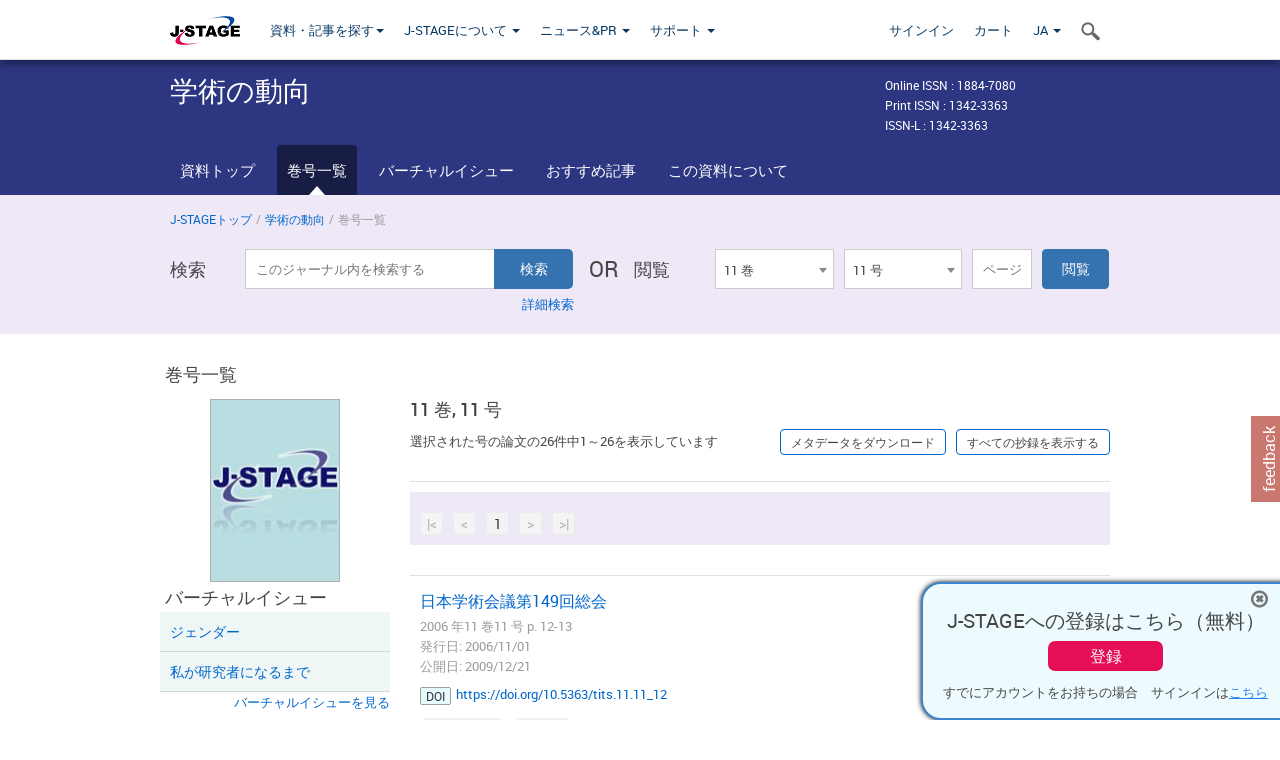

--- FILE ---
content_type: text/html;charset=utf-8
request_url: https://www.jstage.jst.go.jp/browse/tits/11/11/_contents/-char/ja
body_size: 187862
content:
<!DOCTYPE html>
<html lang="ja" xmlns:mml="http://www.w3.org/1998/Math/MathML">
<head>



<!-- 2.3.8 -->
<meta charset="utf-8">
<meta http-equiv="X-UA-Compatible" content="IE=edge">
<meta name="format-detection" content="telephone=no">
<meta name="viewport" content="width=device-width, initial-scale=1.0, maximum-scale=1.0, user-scalable=no">
<meta name="description" content="J-STAGE">
<meta name="twitter:card" content="summary" />
<meta name="twitter:site" content="@jstage_ej" />
<meta name="og:url" content="https://www.jstage.jst.go.jp/browse/tits/11/11/_contents/-char/ja" />
<meta name="og:title" content="学術の動向, 11 巻, 11 号" />
<meta name="og:description" content="公益財団法人 日本学術協力財団が発行. フリーアクセス" />
<meta name="og:site_name" content="J-STAGE" />
<meta name="og:image" content="https://www.jstage.jst.go.jp/html/images/common/SNS/J-STAGE_logo_sns.png" />

<link rel="icon" href="/favicon.ico" type="image/x-icon" />
<title>学術の動向</title>
<link rel="stylesheet" href="/web/css/bootstrap3-wysiwyg5-color.css" />
<link rel="stylesheet" href="/web/css/bootstrap3-wysiwyg5.css" />
<link rel="stylesheet" href="/web/css/ranking.css?rn=2.3.8" />

<link rel="stylesheet" href="/web/css/bootstrap.min.css" />

<link rel="stylesheet" href="/web/css/style.css?rn=2.3.8"/>
<link rel="stylesheet" href="/web/css/common-elements-style.css?rn=2.3.8" />
<link rel="stylesheet" href="/web/css/jquery.treefilter.css" />
<link rel="stylesheet" href="/web/css/jplayer.blue.monday.css" />
<link rel="stylesheet" href="/web/css/main.css?rn=2.3.8" />

<link rel="stylesheet" media="print" href="/web/css/print.css" />

<!--[if lt IE 9]>

<script src="/web/js/html5shiv.min.js"></script>
<script src="/web/js/respond.min.js"></script>
<![endif]-->
<style type="text/css">
<!--
.navbar-default .navbar-nav>li>a {
		color: #093963;
		font-size: 13px!important;
}
.navbar-default .navbar-nav>li>a:hover ,
.navbar-default .navbar-nav>li>a:focus {
		color: #fff;
		font-size: 13px!important;
	background-color: #4679ac !important;
}
@media (max-width: 991px) {
.navbar-default .navbar-nav > li > a {
		clear: both;
		color: #fff;
		outline: 0 none;
		width: 250px;
}
.navbar-default .navbar-nav .dropdown-menu > li > a:hover,
.navbar-default .navbar-nav .dropdown-menu > li > a:focus {
		background: #444 none repeat scroll 0 0 !important;
		color: #fff !important;
}
}
.navbar-default .navbar-nav>li>a.referencemode {
		color: #888888;
}
.navbar-default .navbar-nav>li>a.referencemode:hover ,
.navbar-default .navbar-nav>li>a.referencemode:focus {
		color: #888888;
		background-color: transparent !important;
}
b {
	font-weight: bold;
}
i {
	font-style: italic;
}
// -->
</style>
</head>
	<body class="body-offcanvas addition-pages">

	


<!-- HEADER :: START -->
<span class="noprint">
<header class="clearfix">
	<!-- NAVIGATION :: START -->
	<nav class="navbar navbar-default navbar-fixed-top ep-nav-shadow " >

						
		<div class="container">
			<button type="button" class="navbar-toggle offcanvas-toggle" data-toggle="offcanvas" data-target="#js-bootstrap-offcanvas" style="float:left;"> <span class="sr-only">Toggle navigation</span> <span class="icon-bar">&nbsp;</span> <span class="icon-bar">&nbsp;</span> <span class="icon-bar">&nbsp;</span> </button>
			<!-- RIGHT NAV SEARCH :: BEGIN -->
			<div class="search-nav-block dropdown">
				<a href="javascript:;" class=""  data-toggle="collapse" data-target="#Search_nav"><i class="search-nav-icon"></i></a>
			</div>
			<!-- RIGHT NAV SEARCH :: END -->
			<!-- LOGO :: START -->
			<a class="navbar-brand ms-logowrap hm-logo-padding" href="https://www.jstage.jst.go.jp/browse/-char/ja">
				<img src="/web/images/J-STAGE_logo_A3.png" alt=""  style="margin-top:6px;" />
			</a>
			<!-- LOGO :: END -->
			<!-- HAMBURGER LEFT TO RIGHT SLIDE :: START -->
			<div class="offcanvas-left-wrap register-offcanvas-left-wrap">
								<div class="navbar-offcanvas navbar-offcanvas-touch navbar-offcanvas-fade" role="navigation" id="js-bootstrap-offcanvas">
					<div class="offcanvas-left-wrap">
						<div class="navbar-header">
							<a class="navbar-brand jst-homelink" href="https://www.jstage.jst.go.jp/browse/-char/ja">J-STAGE home</a>
							<button type="button" class="navbar-toggle offcanvas-toggle pull-right" data-toggle="offcanvas" data-target="#js-bootstrap-offcanvas" style="float:left;"> <img src="/web/images/edit-profile/icon-close-menu.png" alt=""></button>
						</div>
						<div class="offcanvas-nav-wrap">
							<ul class="nav navbar-nav">
																<li class="dropdown reponsive-menu"> <a href="#" class="dropdown-toggle" data-toggle="dropdown">資料・記事を探す<b class="caret"></b></a>
									<ul class="dropdown-menu ep-dropdown-menu">
										<li style="background:none !important;"><span class="topnav-dropdown-icon"><img src="/web/images/top-nav-dropdown-arrow.png" width="18" height="10" alt=""/></span></li>
										<li><a href="/journal/list/-char/ja">資料を探す：資料タイトルから</a></li>
										<li><a href="/journal/fields/-char/ja">資料を探す：分野から</a></li>
										<li><a href="/journal/publisher/-char/ja">資料を探す：発行機関から</a></li>
										<li><a href="/search/global/_search/-char/ja">記事を探す</a></li>
										<li><a href="https://jstagedata.jst.go.jp/" target="_blank" rel="noopener noreferrer">データを探す(J-STAGE Data) <img src="/web/images/information-tab2/bg-arrow-white.png" width="13" height="10" alt=""></a></li>
									</ul>
								</li>
																<li class="dropdown reponsive-menu"><a href="#" class="dropdown-toggle" data-toggle="dropdown">J-STAGEについて <b class="caret"></b></a>
									<ul class="dropdown-menu ep-dropdown-menu">
										<li style="background:none !important;"><span class="topnav-dropdown-icon"><img src="/web/images/top-nav-dropdown-arrow.png" width="18" height="10" alt=""/></span></li>
										<li><a href="https://www.jstage.jst.go.jp/static/pages/JstageOverview/-char/ja">J-STAGEの概要</a></li>
										<li><a href="https://www.jstage.jst.go.jp/static/pages/JstageServices/TAB1/-char/ja">各種サービス・機能</a></li>
										<li><a href="https://www.jstage.jst.go.jp/static/pages/PublicDataAboutJstage/-char/ja">公開データ</a></li>
										<li><a href="https://www.jstage.jst.go.jp/static/pages/TermsAndPolicies/ForIndividuals/-char/ja">利用規約・ポリシー</a></li>
 <li><a href="https://www.jstage.jst.go.jp/static/pages/ForPublishers/TAB1/-char/ja">新規登載の申し込み</a></li>									</ul>
								</li>

																<li class="dropdown reponsive-menu"><a href="#" class="dropdown-toggle" data-toggle="dropdown">ニュース&PR  <b class="caret"></b></a>
									<ul class="dropdown-menu ep-dropdown-menu">
										<li style="background:none !important;"><span class="topnav-dropdown-icon"><img src="/web/images/top-nav-dropdown-arrow.png" width="18" height="10" alt=""/></span></li>
										<li><a href="https://www.jstage.jst.go.jp/static/pages/News/TAB1/Current/Page1/-char/ja">お知らせ一覧</a></li>
 <li><a href="https://www.jstage.jst.go.jp/static/pages/News/TAB5/Page1/-char/ja">リリースノート</a></li> 										<li><a href="https://www.jstage.jst.go.jp/static/pages/News/TAB2/Page1/-char/ja">メンテナンス情報</a></li>
 <li><a href="https://www.jstage.jst.go.jp/static/pages/News/TAB4/Page1/-char/ja">イベント情報</a></li>  <li><a href="https://www.jstage.jst.go.jp/static/pages/News/TAB3/Page1/-char/ja">J-STAGEニュース</a></li> 										<li><a href="https://www.jstage.jst.go.jp/static/pages/News/TAB6/Page1/-char/ja">特集コンテンツ </a></li>
										<li><a href="https://www.jstage.jst.go.jp/static/pages/News/TAB7/Page1/-char/ja">各種広報媒体 </a></li>
									</ul>
								</li>
																<li class="dropdown reponsive-menu"><a href="#" class="dropdown-toggle" data-toggle="dropdown">サポート  <b class="caret"></b></a>
									<ul class="dropdown-menu ep-dropdown-menu">
										<li style="background:none !important;"><span class="topnav-dropdown-icon"><img src="/web/images/top-nav-dropdown-arrow.png" width="18" height="10" alt=""/></span></li>
 <li><a href="https://www.jstage.jst.go.jp/static/pages/InformationForSocieties/TAB1/-char/ja">J-STAGE登載機関用コンテンツ</a></li>  <li><a href="https://www.jstage.jst.go.jp/static/pages/GuidelineAndManuals/TAB1/-char/ja">登載ガイドライン・マニュアル</a></li> 										<li><a href="https://www.jstage.jst.go.jp/static/pages/ForReaders/-char/ja">閲覧者向けヘルプ</a></li>
										<li><a href="https://www.jstage.jst.go.jp/static/pages/RecommendedEnvironment/-char/ja">動作確認済みブラウザ</a></li>
 <li><a href="https://www.jstage.jst.go.jp/static/pages/FAQs/TAB2/-char/ja">FAQ</a></li> 										<li><a href="https://www.jstage.jst.go.jp/static/pages/Contact/-char/ja">お問い合わせ </a></li>
										<li><a href="https://www.jstage.jst.go.jp/static/pages/Sitemap/-char/ja">サイトマップ </a></li>
									</ul>
								</li>
																													<li class="reponsive-menu">
												<a href="/mylogin/-char/ja?sourceurl=https%3A%2F%2Fwww.jstage.jst.go.jp%2Fbrowse%2Ftits%2F11%2F11%2F_contents%2F-char%2Fja">サインイン</a>
										</li>
																		<li class="reponsive-menu">
											<li class="reponsive-menu"><a href="/cart/list/-char/ja?backurl=https%3A%2F%2Fwww.jstage.jst.go.jp%2Fbrowse%2Ftits%2F11%2F11%2F_contents%2F-char%2Fja" class="" >カート <img src="/web/images/edit-profile/icon-cart.png" alt=""></a>
									</li>
								<li class="dropdown reponsive-menu">
																		<a href="#" class="dropdown-toggle" data-toggle="dropdown"> JA  <img src="/web/images/edit-profile/icon-lang.png" alt=""> <b class="caret"></b></a>
									<ul class="dropdown-menu ep-dropdown-menu">
									<li style="background:none !important;"><span class="topnav-dropdown-icon"><img src="/web/images/top-nav-dropdown-arrow.png" width="18" height="10" alt=""/></span></li>
										<li><a href="javascript:;" onclick="doChangeLang('en')">English</a></li>
										<li><a href="javascript:;" onclick="doChangeLang('ja')">日本語</a></li>
									</ul>
								</li>
							</ul>
						</div>
						<div class="clearfix"></div>
					</div>
				</div>
								<ul class="nav navbar-nav offcanvas-left-display-none">
										<li class="dropdown"> <a href="#" class="dropdown-toggle" data-toggle="dropdown">資料・記事を探す<b class="caret"></b></a>
						<ul class="dropdown-menu ep-dropdown-menu">
							<li style="background:none !important;"><span class="topnav-dropdown-icon"><img src="/web/images/top-nav-dropdown-arrow.png" width="18" height="10" alt=""/></span></li>
							<li><a href="/journal/list/-char/ja">資料を探す：資料タイトルから</a></li>
							<li><a href="/journal/fields/-char/ja">資料を探す：分野から</a></li>
							<li><a href="/journal/publisher/-char/ja">資料を探す：発行機関から</a></li>
							<li><a href="/search/global/_search/-char/ja">記事を探す</a></li>
							<li><a href="https://jstagedata.jst.go.jp/" target="_blank" rel="noopener noreferrer">データを探す(J-STAGE Data) <img src="/web/images/information-tab2/bg-arrow.png" width="13" height="10" alt=""></a></li>
						</ul>
					</li>
										<li class="dropdown"><a href="#" class="dropdown-toggle" data-toggle="dropdown">J-STAGEについて <b class="caret"></b></a>
						<ul class="dropdown-menu ep-dropdown-menu">
							<li style="background:none !important;"><span class="topnav-dropdown-icon"><img src="/web/images/top-nav-dropdown-arrow.png" width="18" height="10" alt=""/></span></li>
							<li><a href="https://www.jstage.jst.go.jp/static/pages/JstageOverview/-char/ja">J-STAGEの概要</a></li>
							<li><a href="https://www.jstage.jst.go.jp/static/pages/JstageServices/TAB1/-char/ja">各種サービス・機能</a></li>
							<li><a href="https://www.jstage.jst.go.jp/static/pages/PublicDataAboutJstage/-char/ja">公開データ</a></li>
							<li><a href="https://www.jstage.jst.go.jp/static/pages/TermsAndPolicies/ForIndividuals/-char/ja">利用規約・ポリシー</a></li>
 <li><a href="https://www.jstage.jst.go.jp/static/pages/ForPublishers/TAB1/-char/ja">新規登載の申し込み</a></li>						</ul>
					</li>
										<li class="dropdown"><a href="#" class="dropdown-toggle" data-toggle="dropdown">ニュース&PR  <b class="caret"></b></a>
						<ul class="dropdown-menu ep-dropdown-menu">
							<li style="background:none !important;"><span class="topnav-dropdown-icon"><img src="/web/images/top-nav-dropdown-arrow.png" width="18" height="10" alt=""/></span></li>
							<li><a href="https://www.jstage.jst.go.jp/static/pages/News/TAB1/Current/Page1/-char/ja">お知らせ一覧</a></li>
 <li><a href="https://www.jstage.jst.go.jp/static/pages/News/TAB5/Page1/-char/ja">リリースノート</a></li> 							<li><a href="https://www.jstage.jst.go.jp/static/pages/News/TAB2/Page1/-char/ja">メンテナンス情報</a></li>
 <li><a href="https://www.jstage.jst.go.jp/static/pages/News/TAB4/Page1/-char/ja">イベント情報</a></li>  <li><a href="https://www.jstage.jst.go.jp/static/pages/News/TAB3/Page1/-char/ja">J-STAGEニュース</a></li> 							<li><a href="https://www.jstage.jst.go.jp/static/pages/News/TAB6/Page1/-char/ja">特集コンテンツ </a></li>
							<li><a href="https://www.jstage.jst.go.jp/static/pages/News/TAB7/Page1/-char/ja">各種広報媒体 </a></li>
						</ul>
					</li>
										<li class="dropdown"><a href="#" class="dropdown-toggle" data-toggle="dropdown">サポート  <b class="caret"></b></a>
						<ul class="dropdown-menu ep-dropdown-menu">
							<li style="background:none !important;"><span class="topnav-dropdown-icon"><img src="/web/images/top-nav-dropdown-arrow.png" width="18" height="10" alt=""/></span></li>
 <li><a href="https://www.jstage.jst.go.jp/static/pages/InformationForSocieties/TAB1/-char/ja">J-STAGE登載機関用コンテンツ</a></li>  <li><a href="https://www.jstage.jst.go.jp/static/pages/GuidelineAndManuals/TAB1/-char/ja">登載ガイドライン・マニュアル</a></li> 							<li><a href="https://www.jstage.jst.go.jp/static/pages/ForReaders/-char/ja">閲覧者向けヘルプ</a></li>
							<li><a href="https://www.jstage.jst.go.jp/static/pages/RecommendedEnvironment/-char/ja">動作確認済みブラウザ</a></li>
 <li><a href="https://www.jstage.jst.go.jp/static/pages/FAQs/TAB2/-char/ja">FAQ</a></li> 							<li><a href="https://www.jstage.jst.go.jp/static/pages/Contact/-char/ja">お問い合わせ </a></li>
							<li><a href="https://www.jstage.jst.go.jp/static/pages/Sitemap/-char/ja">サイトマップ </a></li>
						</ul>
					</li>
				</ul>
			</div>
			<!-- HAMBURGER LEFT TO RIGHT SLIDE :: END -->
			<div class="offcanvas-right-wrap register-offcanvas-right-wrap">
				<ul class="nav navbar-nav">
												<li class="">
								<a href="/mylogin/-char/ja?sourceurl=https%3A%2F%2Fwww.jstage.jst.go.jp%2Fbrowse%2Ftits%2F11%2F11%2F_contents%2F-char%2Fja" class="" >サインイン  </a>
						</li>
										<li class="">
							<li class=""><a href="/cart/list/-char/ja?backurl=https%3A%2F%2Fwww.jstage.jst.go.jp%2Fbrowse%2Ftits%2F11%2F11%2F_contents%2F-char%2Fja" class="" >カート </a>
					</li>
				<li class="dropdown">
					<a href="#" class="dropdown-toggle" data-toggle="dropdown">
 JA 					<b class="caret"></b>
					</a>
					<ul class="dropdown-menu ep-dropdown-menu" style="min-width: 80px;">
						<li style="background:none !important;"><span class="topnav-dropdown-icon"><img src="/web/images/top-nav-dropdown-arrow.png" width="18" height="10" alt=""></span></li>
						<li><a href="javascript:;" onclick="doChangeLang('en')">English</a></li>
						<li><a href="javascript:;" onclick="doChangeLang('ja')">日本語</a></li>
					</ul>
				</li>
				</ul>
			</div>
			<!-- RIGHT NAV SEARCH DROPDOWN :: BEGIN -->
			<ul class="dropdown-menu collapse ep-dropdown-menu search-dropdown-menu" id="Search_nav" style="max-width: 300px;">
				<li style="background:none !important;"><span class="topnav-dropdown-icon"></span></li>
				<li>
					<div class="col-md-24 edit-profile-form-control">
						<form action="/result/journal/-char/ja" method="get">
						<div class="input-group">
							<input name="globalSearchKey" type="text" class="form-control search-nav-input" placeholder="J-STAGE上のすべてのジャーナルを検索">
							<span class="input-group-btn search-btn">
							<button class="btn btn-default" type="submit"><i class="search-nav-icon"></i></button>
							</span>
						</div><!-- /input-group -->
						<a href="https://www.jstage.jst.go.jp/search/global/_search/-char/ja" class="advanced-search-link">詳細検索</a>
						</form>
					</div>
				</li>
			</ul>
			<!-- RIGHT NAV SEARCH DROPDOWN :: END -->

			<div class="clearfix"></div>
		</div>
	</nav>
	<!-- NAVIGATION :: END -->
</header>
</span>
<!-- HEADER :: END -->


<!-- JOURNAL INTRODUCTION :: START -->
<div id="page-content">
	<div id="journal-header-compact" class="secondlevel-tabnavigation-detail colorscheme09-normal">
		<div class="container">
			<div class="flt-left" style="width:100%; position:relative;">
				<div class="journal-name">学術の動向</div>

										<div id="journal-right-infosection" class="col-sm-6" style="padding-top:15px;">
						<div class="fs-12">
								Online ISSN : 1884-7080<br>
								Print ISSN : 1342-3363<br>
								ISSN-L : 1342-3363
						</div>
					</div>
				<div class="journal-tags-clearfix"></div>
			</div>
			<div class="clearfix"></div>
		</div>
	</div>
</div>
<!-- JOURNAL INTRODUCTION :: END -->

<!-- SECOND LEVEL TAB NAVIGATION :: START -->
<div class="colorscheme09-normal">
	<div class="container">
		<div id="second-level-nav-tabs">
			<ul class="nav nav-tabs">
				<li ><a href="https://www.jstage.jst.go.jp/browse/tits/-char/ja">資料トップ</a></li>
				<li class='active'><a href="javascript:void(0)">巻号一覧</a></li>
					<li ><a href="https://www.jstage.jst.go.jp/browse/tits/virtualissue/-char/ja">&#12496;&#12540;&#12481;&#12515;&#12523;&#12452;&#12471;&#12517;&#12540;</a></li>
				<li ><a href="https://www.jstage.jst.go.jp/browse/tits/_contents/journal-featured-articles/-char/ja">おすすめ記事</a></li>
				<li ><a href="https://www.jstage.jst.go.jp/browse/tits/_pubinfo/-char/ja">この資料について</a></li>
			</ul>
		</div>
	</div>
</div>
<!-- SECOND LEVEL TAB NAVIGATION :: END --><!-- SEARCH INTRODUCTION :: START -->
<div id="searchbrowse-topbox-wrap" class="colorscheme09-lighter">
	<div class="container print-non-disp">
		<div class="row">
			<!-- INTRODUCTION :: START -->
				<div class="col-md-24">
	<!-- BREDCRUMBS :: START -->
		<ul class="global-breadcrumbs">
			<li><a href="https://www.jstage.jst.go.jp/browse/-char/ja">J-STAGEトップ</a></li>
			<li>/</li>
			<li><a href="https://www.jstage.jst.go.jp/browse/tits/-char/ja">学術の動向</a></li>
			<li> / </li>
			<li>巻号一覧</li>
		</ul>
<div class="clearfix"></div>	<!-- BREDCRUMBS :: END -->				<!-- INTRODUCTION :: END -->
				<div id="search-browser-boxwrap">
<!-- SEARCH BOX :: DESKTOP :: START -->
<div class="search-form-wrap showindesktop">
	<div class="searchbrowse-title">検索</div>
	<form class="search-form" method="get" action="/result/journal/-char/ja" style="width:35%">
		<input type="hidden" name="cdjournal" value="tits" />
		<input type="search" placeholder="このジャーナル内を検索する" value="" class="search-input " name="globalSearchKey">
		<input type="submit" title="検索" value="検索" class="search-button">
		<div id="pageMessage01" style="display: none ;color:red">巻、号、ページもしくは巻、ページを入力してください。</div>
		<div id="pageMessage02" style="display: none ;color:red">検索条件と一致する記事が見つかりませんでした。</div>
		<div id="pageMessage03" style="display:none;color:red">検索結果に複数のレコードがあります。号を指定してください。</div>
						<div class="form-advance-search"><a href="https://www.jstage.jst.go.jp/search/advance/tits/-char/ja">詳細検索</a></div>
	</form>
	<span class="txt-or-wrap" style="width:60px">OR </span>
	<div class="searchbrowse-title" style="width:80px">閲覧</div>
	<div class="journal-issue-dd-wrap" style="width:42%">
<form class="pastvol-issuse-form searchbrowse-journal-issue" id="pastvolIssuseForm" method="get" action="">
<ul class="pastvol-issuse-list">
<li class="pastvol-issuse-listbox-width" style="width:30%">
<select class="journal-volume-dd" name="journal-volume" id="selectVol">
<option value="">巻</option>
												<option value="30" >30 巻</option>
																<option value="29" >29 巻</option>
																<option value="28" >28 巻</option>
																<option value="27" >27 巻</option>
																<option value="26" >26 巻</option>
																<option value="25" >25 巻</option>
																<option value="24" >24 巻</option>
																<option value="23" >23 巻</option>
																<option value="22" >22 巻</option>
																<option value="21" >21 巻</option>
																<option value="20" >20 巻</option>
																<option value="19" >19 巻</option>
																<option value="18" >18 巻</option>
																<option value="17" >17 巻</option>
																<option value="16" >16 巻</option>
																<option value="15" >15 巻</option>
																<option value="14" >14 巻</option>
																<option value="13" >13 巻</option>
																<option value="12" >12 巻</option>
																<option value="11" selected>11 巻</option>
																<option value="10" >10 巻</option>
																<option value="9" >9 巻</option>
																<option value="8" >8 巻</option>
																<option value="7" >7 巻</option>
																<option value="6" >6 巻</option>
																<option value="5" >5 巻</option>
																<option value="4" >4 巻</option>
																<option value="3" >3 巻</option>
																<option value="2" >2 巻</option>
																<option value="1" >1 巻</option>
				</select>
</li>
<li class="pastvol-issuse-listbox-width" style="width:30%">
<select class="journal-issue-dd" name="journal-issue" id="selectIssue" >
<option value="">号</option>
							<option value="12" >12 号</option>
							<option value="11" selected>11 号</option>
							<option value="10" >10 号</option>
							<option value="9" >9 号</option>
							<option value="8" >8 号</option>
							<option value="7" >7 号</option>
							<option value="6" >6 号</option>
							<option value="5" >5 号</option>
							<option value="4" >4 号</option>
							<option value="3" >3 号</option>
							<option value="2" >2 号</option>
							<option value="1" >1 号</option>
</select>
</li>
<li><input type="text" name="dummy" style="display:none;" /><input type="text" placeholder="ページ" name="pageInput" id="pageInput" style="width:60px" onkeydown="pressEnter4GoBtn();" /></li>
<li class="pastvol-issuse-go-btn-width">
<input type="button" value="閲覧"  onclick="return false;" class="pastvol-issuse-go-btn" id="goBtn" />
</li>
</ul>
</form>	</div>
</div>
<!-- SEARCH BOX :: DESKTOP :: END -->
<!-- SEARCH BOX :: MOBILE :: START -->
<div id="tabs-container" class="hidedesktop">
	<div class="searchbrowse-title">検索</div>
	<ul class="search-browse-volissue-tabs">
		<li ><a href="#tab-2">検索</a></li>
		<li  class="current" ><a href="#tab-1">閲覧</a></li>
	</ul>
	<div class="searchbrowse-tab">
		<div id="tab-2" class="searchbrowse-volissue-tab-content"  style="display:none;" >
			<form class="search-form" method="get" action="/result/journal/-char/ja">
				<input type="hidden" name="cdjournal" value="tits" />
				<input type="search" placeholder="このジャーナル内を検索する" value="" class="search-input " name="globalSearchKey">
				<input type="submit" title="検索" value="検索" class="search-button">
				<div id="pageMessage01" style="display: none ;color:red">巻、号、ページもしくは巻、ページを入力してください。</div>
				<div id="pageMessage02" style="display: none ;color:red">検索条件と一致する記事が見つかりませんでした。</div>
				<div id="pageMessage03" style="display:none;color:red">検索結果に複数のレコードがあります。号を指定してください。</div>
										<div class="form-advance-search"><a href="https://www.jstage.jst.go.jp/search/advance/tits/-char/ja">詳細検索</a></div>
			</form>
		</div>
		<div id="tab-1" class="searchbrowse-volissue-tab-content"  style="display:block;" >
<form class="pastvol-issuse-form searchbrowse-journal-issue" id="mobilePastvolIssuseForm" method="get" action="">
	<ul class="pastvol-issuse-list">
		<li class="pastvol-issuse-listbox-width">
			<select class="journal-volume-dd" name="journal-volume" id="mobileSelectVol">
				<option value="">巻</option>
												<option value="30" >30 巻</option>
																<option value="29" >29 巻</option>
																<option value="28" >28 巻</option>
																<option value="27" >27 巻</option>
																<option value="26" >26 巻</option>
																<option value="25" >25 巻</option>
																<option value="24" >24 巻</option>
																<option value="23" >23 巻</option>
																<option value="22" >22 巻</option>
																<option value="21" >21 巻</option>
																<option value="20" >20 巻</option>
																<option value="19" >19 巻</option>
																<option value="18" >18 巻</option>
																<option value="17" >17 巻</option>
																<option value="16" >16 巻</option>
																<option value="15" >15 巻</option>
																<option value="14" >14 巻</option>
																<option value="13" >13 巻</option>
																<option value="12" >12 巻</option>
																<option value="11" selected>11 巻</option>
																<option value="10" >10 巻</option>
																<option value="9" >9 巻</option>
																<option value="8" >8 巻</option>
																<option value="7" >7 巻</option>
																<option value="6" >6 巻</option>
																<option value="5" >5 巻</option>
																<option value="4" >4 巻</option>
																<option value="3" >3 巻</option>
																<option value="2" >2 巻</option>
																<option value="1" >1 巻</option>
							</select>
		</li>
		<li class="pastvol-issuse-listbox-width">
			<select class="journal-issue-dd" name="journal-issue" id="mobileSelectIssue" >
				<option value="">号</option>
							<option value="12" >12 号</option>
							<option value="11" selected>11 号</option>
							<option value="10" >10 号</option>
							<option value="9" >9 号</option>
							<option value="8" >8 号</option>
							<option value="7" >7 号</option>
							<option value="6" >6 号</option>
							<option value="5" >5 号</option>
							<option value="4" >4 号</option>
							<option value="3" >3 号</option>
							<option value="2" >2 号</option>
							<option value="1" >1 号</option>
			</select>
		</li>
		<li><input type="text" name="dummy" style="display:none;" /><input type="text" placeholder="ページ" name="mobilePageInput" id="mobilePageInput" style="width:60px"  onkeydown="pressEnter4MobileGoBtn();" /></li>
		<li class="pastvol-issuse-go-btn-width" style="width:90%;margin:30px 0px 0px 10px">
			<input type="button" value="閲覧" onclick="return false;" class="pastvol-issuse-go-btn" id="mobileGoBtn">
		</li>
	</ul>
</form>
<div class="clearfix"></div>
<div id="mobilePageMessage01" style="display:none;color:red">巻、号、ページもしくは巻、ページを入力してください。</div>
<div id="mobilePageMessage02" style="display:none;color:red">検索条件と一致する記事が見つかりませんでした。</div>
<div id="mobilePageMessage03" style="display:none;color:red">検索結果に複数のレコードがあります。号を指定してください。</div>
			<div class="clearfix"></div>
		</div>
	</div>
</div>
<!-- SEARCH BOX :: MOBILE :: END -->					<div class="clearfix"></div>
				</div>
			</div>
		</div>
	</div>
</div>
<!-- SEARCH INTRODUCTION :: END -->
<!-- Journal ISSUE :: START -->
<div class="container">
	<div class="row">
		<div class="col-md-24 pagett hidden-xs hidden-sm"><div class="feature-page-title">巻号一覧</div></div>
		<!-- LEFT SECTION :: START -->
		<div class="col-md-6 hidden-xs hidden-sm print-non-disp">
			<div class="" style="text-align:center;">
				<img src="/pub/tits1996/thumbnail/tits1996_11_11.jpg" id="journal-thumbnail" alt="" style="margin-top:0;margin-left:-10px;" height="183" width="130">
			</div>
			<div id="searchbrowse-leftsection">
				<div class="col-md-24 pagett hidden-xs hidden-sm"><div class="feature-page-title">&#12496;&#12540;&#12481;&#12515;&#12523;&#12452;&#12471;&#12517;&#12540;</div></div>
				<div id="faceted-search-wrap" class="showindesktop">
					<div class="showindesktop bottom-margin-2x">
<div class="facetsearch-content-wrap faceted-search-scrollwrap">
	<!-- INNER SECTION :: START -->
	<div class="facetsearch-subheader showindesktop" style="background-color:#eff6f6">
				<a class="facetsearch-subheader-link bluelink-style customTooltip" href="https://www.jstage.jst.go.jp/browse/tits/virtualissue/100067/_contents/-char/ja" title="&#12472;&#12455;&#12531;&#12480;&#12540;">&#12472;&#12455;&#12531;&#12480;&#12540;</a>
				<a class="facetsearch-subheader-link bluelink-style customTooltip" href="https://www.jstage.jst.go.jp/browse/tits/virtualissue/100006/_contents/-char/ja" title="&#31169;&#12364;&#30740;&#31350;&#32773;&#12395;&#12394;&#12427;&#12414;&#12391;">&#31169;&#12364;&#30740;&#31350;&#32773;&#12395;&#12394;&#12427;&#12414;&#12391;</a>
	</div>
	<div class="facetsearch-subheader hidedesktop">
				<a class="facetsearch-subheader-link bluelink-style customTooltip" href="https://www.jstage.jst.go.jp/browse/tits/virtualissue/100067/_contents/-char/ja" title="&#12472;&#12455;&#12531;&#12480;&#12540;">&#12472;&#12455;&#12531;&#12480;&#12540;</a>
				<a class="facetsearch-subheader-link bluelink-style customTooltip" href="https://www.jstage.jst.go.jp/browse/tits/virtualissue/100006/_contents/-char/ja" title="&#31169;&#12364;&#30740;&#31350;&#32773;&#12395;&#12394;&#12427;&#12414;&#12391;">&#31169;&#12364;&#30740;&#31350;&#32773;&#12395;&#12394;&#12427;&#12414;&#12391;</a>
	</div>
	<!-- INNER SECTION :: END -->
	<div class="clearfix"></div>
</div>
<div style="text-align:right;">
	<a href="https://www.jstage.jst.go.jp/browse/tits/virtualissue/-char/ja" class="bluelink-style" >バーチャルイシューを見る</a>
</div>					</div>
				</div>
				<div id="faceted-search-wrap" class="showindesktop">
					<div class="showindesktop bottom-margin-2x">
						<div class="facetsearch-content-wrap faceted-search-scrollwrap">

											<div class="facetsearch-subheader  collapsed" >
					<span class="facetsearch-subheader-link colorscheme09-search-filter-bg customTooltip" title="30 巻 (2025)">
																		<a href="https://www.jstage.jst.go.jp/browse/tits/30/0/_contents/-char/ja" class="bluelink-style vol-link" >
						30 &#24059; (2025)
						</a>
					</span>
					<div class="facetsearch-content-innerwrap colorscheme09-lighter" style="display: none;">
						<ul class="facetsearch-links">
							
								
																																	<li><a href="https://www.jstage.jst.go.jp/browse/tits/30/1/_contents/-char/ja" class="bluelink-style customTooltip" title="1 号 p. 1_100-">
												1 号 p. 1_100-
											</a></li>
						</ul>
					</div>
				</div>
											<div class="facetsearch-subheader  collapsed" >
					<span class="facetsearch-subheader-link colorscheme09-search-filter-bg customTooltip" title="29 巻 (2024)">
																		<a href="https://www.jstage.jst.go.jp/browse/tits/29/0/_contents/-char/ja" class="bluelink-style vol-link" >
						29 &#24059; (2024)
						</a>
					</span>
					<div class="facetsearch-content-innerwrap colorscheme09-lighter" style="display: none;">
						<ul class="facetsearch-links">
							
								
																																	<li><a href="https://www.jstage.jst.go.jp/browse/tits/29/4/_contents/-char/ja" class="bluelink-style customTooltip" title="4 号 p. 4_10-">
												4 号 p. 4_10-
											</a></li>
							
								
																																	<li><a href="https://www.jstage.jst.go.jp/browse/tits/29/3/_contents/-char/ja" class="bluelink-style customTooltip" title="3 号 p. 3_10-">
												3 号 p. 3_10-
											</a></li>
							
								
																																	<li><a href="https://www.jstage.jst.go.jp/browse/tits/29/2/_contents/-char/ja" class="bluelink-style customTooltip" title="2 号 p. 2_10-">
												2 号 p. 2_10-
											</a></li>
							
								
																																	<li><a href="https://www.jstage.jst.go.jp/browse/tits/29/1/_contents/-char/ja" class="bluelink-style customTooltip" title="1 号 p. 1_10-">
												1 号 p. 1_10-
											</a></li>
						</ul>
					</div>
				</div>
											<div class="facetsearch-subheader  collapsed" >
					<span class="facetsearch-subheader-link colorscheme09-search-filter-bg customTooltip" title="28 巻 (2023)">
																		<a href="https://www.jstage.jst.go.jp/browse/tits/28/0/_contents/-char/ja" class="bluelink-style vol-link" >
						28 &#24059; (2023)
						</a>
					</span>
					<div class="facetsearch-content-innerwrap colorscheme09-lighter" style="display: none;">
						<ul class="facetsearch-links">
							
								
																																	<li><a href="https://www.jstage.jst.go.jp/browse/tits/28/6/_contents/-char/ja" class="bluelink-style customTooltip" title="6 号 p. 6_10-">
												6 号 p. 6_10-
											</a></li>
							
								
																																	<li><a href="https://www.jstage.jst.go.jp/browse/tits/28/5/_contents/-char/ja" class="bluelink-style customTooltip" title="5 号 p. 5_10-">
												5 号 p. 5_10-
											</a></li>
							
								
																																	<li><a href="https://www.jstage.jst.go.jp/browse/tits/28/4/_contents/-char/ja" class="bluelink-style customTooltip" title="4 号 p. 4_102-">
												4 号 p. 4_102-
											</a></li>
							
								
																																	<li><a href="https://www.jstage.jst.go.jp/browse/tits/28/3/_contents/-char/ja" class="bluelink-style customTooltip" title="3 号 p. 3_10-">
												3 号 p. 3_10-
											</a></li>
							
								
																																	<li><a href="https://www.jstage.jst.go.jp/browse/tits/28/2/_contents/-char/ja" class="bluelink-style customTooltip" title="2 号 p. 2_12-">
												2 号 p. 2_12-
											</a></li>
							
								
																																	<li><a href="https://www.jstage.jst.go.jp/browse/tits/28/1/_contents/-char/ja" class="bluelink-style customTooltip" title="1 号 p. 1_11-">
												1 号 p. 1_11-
											</a></li>
						</ul>
					</div>
				</div>
											<div class="facetsearch-subheader  collapsed" >
					<span class="facetsearch-subheader-link colorscheme09-search-filter-bg customTooltip" title="27 巻 (2022)">
																		<a href="https://www.jstage.jst.go.jp/browse/tits/27/0/_contents/-char/ja" class="bluelink-style vol-link" >
						27 &#24059; (2022)
						</a>
					</span>
					<div class="facetsearch-content-innerwrap colorscheme09-lighter" style="display: none;">
						<ul class="facetsearch-links">
							
								
																																	<li><a href="https://www.jstage.jst.go.jp/browse/tits/27/12/_contents/-char/ja" class="bluelink-style customTooltip" title="12 号 p. 12_10-">
												12 号 p. 12_10-
											</a></li>
							
								
																																	<li><a href="https://www.jstage.jst.go.jp/browse/tits/27/11/_contents/-char/ja" class="bluelink-style customTooltip" title="11 号 p. 11_104-">
												11 号 p. 11_104-
											</a></li>
							
								
																																	<li><a href="https://www.jstage.jst.go.jp/browse/tits/27/10/_contents/-char/ja" class="bluelink-style customTooltip" title="10 号 p. 10_10-">
												10 号 p. 10_10-
											</a></li>
							
								
																																	<li><a href="https://www.jstage.jst.go.jp/browse/tits/27/9/_contents/-char/ja" class="bluelink-style customTooltip" title="9 号 p. 9_11-">
												9 号 p. 9_11-
											</a></li>
							
								
																																	<li><a href="https://www.jstage.jst.go.jp/browse/tits/27/8/_contents/-char/ja" class="bluelink-style customTooltip" title="8 号 p. 8_10-">
												8 号 p. 8_10-
											</a></li>
							
								
																																	<li><a href="https://www.jstage.jst.go.jp/browse/tits/27/7/_contents/-char/ja" class="bluelink-style customTooltip" title="7 号 p. 7_11-">
												7 号 p. 7_11-
											</a></li>
							
								
																																	<li><a href="https://www.jstage.jst.go.jp/browse/tits/27/6/_contents/-char/ja" class="bluelink-style customTooltip" title="6 号 p. 6_10-">
												6 号 p. 6_10-
											</a></li>
							
								
																																	<li><a href="https://www.jstage.jst.go.jp/browse/tits/27/5/_contents/-char/ja" class="bluelink-style customTooltip" title="5 号 p. 5_11-">
												5 号 p. 5_11-
											</a></li>
							
								
																																	<li><a href="https://www.jstage.jst.go.jp/browse/tits/27/4/_contents/-char/ja" class="bluelink-style customTooltip" title="4 号 p. 4_10-">
												4 号 p. 4_10-
											</a></li>
							
								
																																	<li><a href="https://www.jstage.jst.go.jp/browse/tits/27/3/_contents/-char/ja" class="bluelink-style customTooltip" title="3 号 p. 3_11-">
												3 号 p. 3_11-
											</a></li>
							
								
																																	<li><a href="https://www.jstage.jst.go.jp/browse/tits/27/2/_contents/-char/ja" class="bluelink-style customTooltip" title="2 号 p. 2_100-">
												2 号 p. 2_100-
											</a></li>
							
								
																																	<li><a href="https://www.jstage.jst.go.jp/browse/tits/27/1/_contents/-char/ja" class="bluelink-style customTooltip" title="1 号 p. 1_11-">
												1 号 p. 1_11-
											</a></li>
						</ul>
					</div>
				</div>
											<div class="facetsearch-subheader  collapsed" >
					<span class="facetsearch-subheader-link colorscheme09-search-filter-bg customTooltip" title="26 巻 (2021)">
																		<a href="https://www.jstage.jst.go.jp/browse/tits/26/0/_contents/-char/ja" class="bluelink-style vol-link" >
						26 &#24059; (2021)
						</a>
					</span>
					<div class="facetsearch-content-innerwrap colorscheme09-lighter" style="display: none;">
						<ul class="facetsearch-links">
							
								
																																	<li><a href="https://www.jstage.jst.go.jp/browse/tits/26/12/_contents/-char/ja" class="bluelink-style customTooltip" title="12 号 p. 12_10-">
												12 号 p. 12_10-
											</a></li>
							
								
																																	<li><a href="https://www.jstage.jst.go.jp/browse/tits/26/11/_contents/-char/ja" class="bluelink-style customTooltip" title="11 号 p. 11_10-">
												11 号 p. 11_10-
											</a></li>
							
								
																																	<li><a href="https://www.jstage.jst.go.jp/browse/tits/26/10/_contents/-char/ja" class="bluelink-style customTooltip" title="10 号 p. 10_10-">
												10 号 p. 10_10-
											</a></li>
							
								
																																	<li><a href="https://www.jstage.jst.go.jp/browse/tits/26/9/_contents/-char/ja" class="bluelink-style customTooltip" title="9 号 p. 9_10-">
												9 号 p. 9_10-
											</a></li>
							
								
																																	<li><a href="https://www.jstage.jst.go.jp/browse/tits/26/8/_contents/-char/ja" class="bluelink-style customTooltip" title="8 号 p. 8_10-">
												8 号 p. 8_10-
											</a></li>
							
								
																																	<li><a href="https://www.jstage.jst.go.jp/browse/tits/26/7/_contents/-char/ja" class="bluelink-style customTooltip" title="7 号 p. 7_10-">
												7 号 p. 7_10-
											</a></li>
							
								
																																	<li><a href="https://www.jstage.jst.go.jp/browse/tits/26/6/_contents/-char/ja" class="bluelink-style customTooltip" title="6 号 p. 6_10-">
												6 号 p. 6_10-
											</a></li>
							
								
																																	<li><a href="https://www.jstage.jst.go.jp/browse/tits/26/5/_contents/-char/ja" class="bluelink-style customTooltip" title="5 号 p. 5_11-">
												5 号 p. 5_11-
											</a></li>
							
								
																																	<li><a href="https://www.jstage.jst.go.jp/browse/tits/26/4/_contents/-char/ja" class="bluelink-style customTooltip" title="4 号 p. 4_11-">
												4 号 p. 4_11-
											</a></li>
							
								
																																	<li><a href="https://www.jstage.jst.go.jp/browse/tits/26/3/_contents/-char/ja" class="bluelink-style customTooltip" title="3 号 p. 3_102-">
												3 号 p. 3_102-
											</a></li>
							
								
																																	<li><a href="https://www.jstage.jst.go.jp/browse/tits/26/2/_contents/-char/ja" class="bluelink-style customTooltip" title="2 号 p. 2_102-">
												2 号 p. 2_102-
											</a></li>
							
								
																																	<li><a href="https://www.jstage.jst.go.jp/browse/tits/26/1/_contents/-char/ja" class="bluelink-style customTooltip" title="1 号 p. 1_10-">
												1 号 p. 1_10-
											</a></li>
						</ul>
					</div>
				</div>
											<div class="facetsearch-subheader  collapsed" >
					<span class="facetsearch-subheader-link colorscheme09-search-filter-bg customTooltip" title="25 巻 (2020)">
																		<a href="https://www.jstage.jst.go.jp/browse/tits/25/0/_contents/-char/ja" class="bluelink-style vol-link" >
						25 &#24059; (2020)
						</a>
					</span>
					<div class="facetsearch-content-innerwrap colorscheme09-lighter" style="display: none;">
						<ul class="facetsearch-links">
							
								
																																	<li><a href="https://www.jstage.jst.go.jp/browse/tits/25/12/_contents/-char/ja" class="bluelink-style customTooltip" title="12 号 p. 12_103-">
												12 号 p. 12_103-
											</a></li>
							
								
																																	<li><a href="https://www.jstage.jst.go.jp/browse/tits/25/11/_contents/-char/ja" class="bluelink-style customTooltip" title="11 号 p. 11_103-">
												11 号 p. 11_103-
											</a></li>
							
								
																																	<li><a href="https://www.jstage.jst.go.jp/browse/tits/25/10/_contents/-char/ja" class="bluelink-style customTooltip" title="10 号 p. 10_10-">
												10 号 p. 10_10-
											</a></li>
							
								
																																	<li><a href="https://www.jstage.jst.go.jp/browse/tits/25/9/_contents/-char/ja" class="bluelink-style customTooltip" title="9 号 p. 9_10-">
												9 号 p. 9_10-
											</a></li>
							
								
																																	<li><a href="https://www.jstage.jst.go.jp/browse/tits/25/8/_contents/-char/ja" class="bluelink-style customTooltip" title="8 号 p. 8_10-">
												8 号 p. 8_10-
											</a></li>
							
								
																																	<li><a href="https://www.jstage.jst.go.jp/browse/tits/25/7/_contents/-char/ja" class="bluelink-style customTooltip" title="7 号 p. 7_10-">
												7 号 p. 7_10-
											</a></li>
							
								
																																	<li><a href="https://www.jstage.jst.go.jp/browse/tits/25/6/_contents/-char/ja" class="bluelink-style customTooltip" title="6 号 p. 6_10-">
												6 号 p. 6_10-
											</a></li>
							
								
																																	<li><a href="https://www.jstage.jst.go.jp/browse/tits/25/5/_contents/-char/ja" class="bluelink-style customTooltip" title="5 号 p. 5_10-">
												5 号 p. 5_10-
											</a></li>
							
								
																																	<li><a href="https://www.jstage.jst.go.jp/browse/tits/25/4/_contents/-char/ja" class="bluelink-style customTooltip" title="4 号 p. 4_10-">
												4 号 p. 4_10-
											</a></li>
							
								
																																	<li><a href="https://www.jstage.jst.go.jp/browse/tits/25/3/_contents/-char/ja" class="bluelink-style customTooltip" title="3 号 p. 3_10-">
												3 号 p. 3_10-
											</a></li>
							
								
																																	<li><a href="https://www.jstage.jst.go.jp/browse/tits/25/2/_contents/-char/ja" class="bluelink-style customTooltip" title="2 号 p. 2_16-">
												2 号 p. 2_16-
											</a></li>
							
								
																																	<li><a href="https://www.jstage.jst.go.jp/browse/tits/25/1/_contents/-char/ja" class="bluelink-style customTooltip" title="1 号 p. 1_10-">
												1 号 p. 1_10-
											</a></li>
						</ul>
					</div>
				</div>
											<div class="facetsearch-subheader  collapsed" >
					<span class="facetsearch-subheader-link colorscheme09-search-filter-bg customTooltip" title="24 巻 (2019)">
																		<a href="https://www.jstage.jst.go.jp/browse/tits/24/0/_contents/-char/ja" class="bluelink-style vol-link" >
						24 &#24059; (2019)
						</a>
					</span>
					<div class="facetsearch-content-innerwrap colorscheme09-lighter" style="display: none;">
						<ul class="facetsearch-links">
							
								
																																	<li><a href="https://www.jstage.jst.go.jp/browse/tits/24/12/_contents/-char/ja" class="bluelink-style customTooltip" title="12 号 p. 12_10-">
												12 号 p. 12_10-
											</a></li>
							
								
																																	<li><a href="https://www.jstage.jst.go.jp/browse/tits/24/11/_contents/-char/ja" class="bluelink-style customTooltip" title="11 号 p. 11_10-">
												11 号 p. 11_10-
											</a></li>
							
								
																																	<li><a href="https://www.jstage.jst.go.jp/browse/tits/24/10/_contents/-char/ja" class="bluelink-style customTooltip" title="10 号 p. 10_12-">
												10 号 p. 10_12-
											</a></li>
							
								
																																	<li><a href="https://www.jstage.jst.go.jp/browse/tits/24/9/_contents/-char/ja" class="bluelink-style customTooltip" title="9 号 p. 9_10-">
												9 号 p. 9_10-
											</a></li>
							
								
																																	<li><a href="https://www.jstage.jst.go.jp/browse/tits/24/8/_contents/-char/ja" class="bluelink-style customTooltip" title="8 号 p. 8_20-">
												8 号 p. 8_20-
											</a></li>
							
								
																																	<li><a href="https://www.jstage.jst.go.jp/browse/tits/24/7/_contents/-char/ja" class="bluelink-style customTooltip" title="7 号 p. 7_10-">
												7 号 p. 7_10-
											</a></li>
							
								
																																	<li><a href="https://www.jstage.jst.go.jp/browse/tits/24/6/_contents/-char/ja" class="bluelink-style customTooltip" title="6 号 p. 6_12-">
												6 号 p. 6_12-
											</a></li>
							
								
																																	<li><a href="https://www.jstage.jst.go.jp/browse/tits/24/5/_contents/-char/ja" class="bluelink-style customTooltip" title="5 号 p. 5_13-">
												5 号 p. 5_13-
											</a></li>
							
								
																																	<li><a href="https://www.jstage.jst.go.jp/browse/tits/24/4/_contents/-char/ja" class="bluelink-style customTooltip" title="4 号 p. 4_10-">
												4 号 p. 4_10-
											</a></li>
							
								
																																	<li><a href="https://www.jstage.jst.go.jp/browse/tits/24/3/_contents/-char/ja" class="bluelink-style customTooltip" title="3 号 p. 3_16-">
												3 号 p. 3_16-
											</a></li>
							
								
																																	<li><a href="https://www.jstage.jst.go.jp/browse/tits/24/2/_contents/-char/ja" class="bluelink-style customTooltip" title="2 号 p. 2_100-">
												2 号 p. 2_100-
											</a></li>
							
								
																																	<li><a href="https://www.jstage.jst.go.jp/browse/tits/24/1/_contents/-char/ja" class="bluelink-style customTooltip" title="1 号 p. 1_10-">
												1 号 p. 1_10-
											</a></li>
						</ul>
					</div>
				</div>
											<div class="facetsearch-subheader  collapsed" >
					<span class="facetsearch-subheader-link colorscheme09-search-filter-bg customTooltip" title="23 巻 (2018)">
																		<a href="https://www.jstage.jst.go.jp/browse/tits/23/0/_contents/-char/ja" class="bluelink-style vol-link" >
						23 &#24059; (2018)
						</a>
					</span>
					<div class="facetsearch-content-innerwrap colorscheme09-lighter" style="display: none;">
						<ul class="facetsearch-links">
							
								
																																	<li><a href="https://www.jstage.jst.go.jp/browse/tits/23/12/_contents/-char/ja" class="bluelink-style customTooltip" title="12 号 p. 12_20-">
												12 号 p. 12_20-
											</a></li>
							
								
																																	<li><a href="https://www.jstage.jst.go.jp/browse/tits/23/11/_contents/-char/ja" class="bluelink-style customTooltip" title="11 号 p. 11_11-">
												11 号 p. 11_11-
											</a></li>
							
								
																																	<li><a href="https://www.jstage.jst.go.jp/browse/tits/23/10/_contents/-char/ja" class="bluelink-style customTooltip" title="10 号 p. 10_10-">
												10 号 p. 10_10-
											</a></li>
							
								
																																	<li><a href="https://www.jstage.jst.go.jp/browse/tits/23/9/_contents/-char/ja" class="bluelink-style customTooltip" title="9 号 p. 9_10-">
												9 号 p. 9_10-
											</a></li>
							
								
																																	<li><a href="https://www.jstage.jst.go.jp/browse/tits/23/8/_contents/-char/ja" class="bluelink-style customTooltip" title="8 号 p. 8_11-">
												8 号 p. 8_11-
											</a></li>
							
								
																																	<li><a href="https://www.jstage.jst.go.jp/browse/tits/23/7/_contents/-char/ja" class="bluelink-style customTooltip" title="7 号 p. 7_100-">
												7 号 p. 7_100-
											</a></li>
							
								
																																	<li><a href="https://www.jstage.jst.go.jp/browse/tits/23/6/_contents/-char/ja" class="bluelink-style customTooltip" title="6 号 p. 6_10-">
												6 号 p. 6_10-
											</a></li>
							
								
																																	<li><a href="https://www.jstage.jst.go.jp/browse/tits/23/5/_contents/-char/ja" class="bluelink-style customTooltip" title="5 号 p. 5_10-">
												5 号 p. 5_10-
											</a></li>
							
								
																																	<li><a href="https://www.jstage.jst.go.jp/browse/tits/23/4/_contents/-char/ja" class="bluelink-style customTooltip" title="4 号 p. 4_14-">
												4 号 p. 4_14-
											</a></li>
							
								
																																	<li><a href="https://www.jstage.jst.go.jp/browse/tits/23/3/_contents/-char/ja" class="bluelink-style customTooltip" title="3 号 p. 3_10-">
												3 号 p. 3_10-
											</a></li>
							
								
																																	<li><a href="https://www.jstage.jst.go.jp/browse/tits/23/2/_contents/-char/ja" class="bluelink-style customTooltip" title="2 号 p. 2_12-">
												2 号 p. 2_12-
											</a></li>
							
								
																																	<li><a href="https://www.jstage.jst.go.jp/browse/tits/23/1/_contents/-char/ja" class="bluelink-style customTooltip" title="1 号 p. 1_12-">
												1 号 p. 1_12-
											</a></li>
						</ul>
					</div>
				</div>
											<div class="facetsearch-subheader  collapsed" >
					<span class="facetsearch-subheader-link colorscheme09-search-filter-bg customTooltip" title="22 巻 (2017)">
																		<a href="https://www.jstage.jst.go.jp/browse/tits/22/0/_contents/-char/ja" class="bluelink-style vol-link" >
						22 &#24059; (2017)
						</a>
					</span>
					<div class="facetsearch-content-innerwrap colorscheme09-lighter" style="display: none;">
						<ul class="facetsearch-links">
							
								
																																	<li><a href="https://www.jstage.jst.go.jp/browse/tits/22/12/_contents/-char/ja" class="bluelink-style customTooltip" title="12 号 p. 12_13-">
												12 号 p. 12_13-
											</a></li>
							
								
																																	<li><a href="https://www.jstage.jst.go.jp/browse/tits/22/11/_contents/-char/ja" class="bluelink-style customTooltip" title="11 号 p. 11_101-">
												11 号 p. 11_101-
											</a></li>
							
								
																																	<li><a href="https://www.jstage.jst.go.jp/browse/tits/22/10/_contents/-char/ja" class="bluelink-style customTooltip" title="10 号 p. 10_101-">
												10 号 p. 10_101-
											</a></li>
							
								
																																	<li><a href="https://www.jstage.jst.go.jp/browse/tits/22/9/_contents/-char/ja" class="bluelink-style customTooltip" title="9 号 p. 9_102-">
												9 号 p. 9_102-
											</a></li>
							
								
																																	<li><a href="https://www.jstage.jst.go.jp/browse/tits/22/8/_contents/-char/ja" class="bluelink-style customTooltip" title="8 号 p. 8_101-">
												8 号 p. 8_101-
											</a></li>
							
								
																																	<li><a href="https://www.jstage.jst.go.jp/browse/tits/22/7/_contents/-char/ja" class="bluelink-style customTooltip" title="7 号 p. 7_10-">
												7 号 p. 7_10-
											</a></li>
							
								
																																	<li><a href="https://www.jstage.jst.go.jp/browse/tits/22/6/_contents/-char/ja" class="bluelink-style customTooltip" title="6 号 p. 6_10-">
												6 号 p. 6_10-
											</a></li>
							
								
																																	<li><a href="https://www.jstage.jst.go.jp/browse/tits/22/5/_contents/-char/ja" class="bluelink-style customTooltip" title="5 号 p. 5_10-">
												5 号 p. 5_10-
											</a></li>
							
								
																																	<li><a href="https://www.jstage.jst.go.jp/browse/tits/22/4/_contents/-char/ja" class="bluelink-style customTooltip" title="4 号 p. 4_14-">
												4 号 p. 4_14-
											</a></li>
							
								
																																	<li><a href="https://www.jstage.jst.go.jp/browse/tits/22/3/_contents/-char/ja" class="bluelink-style customTooltip" title="3 号 p. 3_10-">
												3 号 p. 3_10-
											</a></li>
							
								
																																	<li><a href="https://www.jstage.jst.go.jp/browse/tits/22/2/_contents/-char/ja" class="bluelink-style customTooltip" title="2 号 p. 2_13-">
												2 号 p. 2_13-
											</a></li>
							
								
																																	<li><a href="https://www.jstage.jst.go.jp/browse/tits/22/1/_contents/-char/ja" class="bluelink-style customTooltip" title="1 号 p. 1_10-">
												1 号 p. 1_10-
											</a></li>
						</ul>
					</div>
				</div>
											<div class="facetsearch-subheader  collapsed" >
					<span class="facetsearch-subheader-link colorscheme09-search-filter-bg customTooltip" title="21 巻 (2016)">
																		<a href="https://www.jstage.jst.go.jp/browse/tits/21/0/_contents/-char/ja" class="bluelink-style vol-link" >
						21 &#24059; (2016)
						</a>
					</span>
					<div class="facetsearch-content-innerwrap colorscheme09-lighter" style="display: none;">
						<ul class="facetsearch-links">
							
								
																																	<li><a href="https://www.jstage.jst.go.jp/browse/tits/21/12/_contents/-char/ja" class="bluelink-style customTooltip" title="12 号 p. 12_10-">
												12 号 p. 12_10-
											</a></li>
							
								
																																	<li><a href="https://www.jstage.jst.go.jp/browse/tits/21/11/_contents/-char/ja" class="bluelink-style customTooltip" title="11 号 p. 11_10-">
												11 号 p. 11_10-
											</a></li>
							
								
																																	<li><a href="https://www.jstage.jst.go.jp/browse/tits/21/10/_contents/-char/ja" class="bluelink-style customTooltip" title="10 号 p. 10_11-">
												10 号 p. 10_11-
											</a></li>
							
								
																																	<li><a href="https://www.jstage.jst.go.jp/browse/tits/21/9/_contents/-char/ja" class="bluelink-style customTooltip" title="9 号 p. 9_13-">
												9 号 p. 9_13-
											</a></li>
							
								
																																	<li><a href="https://www.jstage.jst.go.jp/browse/tits/21/8/_contents/-char/ja" class="bluelink-style customTooltip" title="8 号 p. 8_11-">
												8 号 p. 8_11-
											</a></li>
							
								
																																	<li><a href="https://www.jstage.jst.go.jp/browse/tits/21/7/_contents/-char/ja" class="bluelink-style customTooltip" title="7 号 p. 7_101-">
												7 号 p. 7_101-
											</a></li>
							
								
																																	<li><a href="https://www.jstage.jst.go.jp/browse/tits/21/6/_contents/-char/ja" class="bluelink-style customTooltip" title="6 号 p. 6_10-">
												6 号 p. 6_10-
											</a></li>
							
								
																																	<li><a href="https://www.jstage.jst.go.jp/browse/tits/21/5/_contents/-char/ja" class="bluelink-style customTooltip" title="5 号 p. 5_10-">
												5 号 p. 5_10-
											</a></li>
							
								
																																	<li><a href="https://www.jstage.jst.go.jp/browse/tits/21/4/_contents/-char/ja" class="bluelink-style customTooltip" title="4 号 p. 4_10-">
												4 号 p. 4_10-
											</a></li>
							
								
																																	<li><a href="https://www.jstage.jst.go.jp/browse/tits/21/3/_contents/-char/ja" class="bluelink-style customTooltip" title="3 号 p. 3_104-">
												3 号 p. 3_104-
											</a></li>
							
								
																																	<li><a href="https://www.jstage.jst.go.jp/browse/tits/21/2/_contents/-char/ja" class="bluelink-style customTooltip" title="2 号 p. 2_13-">
												2 号 p. 2_13-
											</a></li>
							
								
																																	<li><a href="https://www.jstage.jst.go.jp/browse/tits/21/1/_contents/-char/ja" class="bluelink-style customTooltip" title="1 号 p. 1_10-">
												1 号 p. 1_10-
											</a></li>
						</ul>
					</div>
				</div>
											<div class="facetsearch-subheader  collapsed" >
					<span class="facetsearch-subheader-link colorscheme09-search-filter-bg customTooltip" title="20 巻 (2015)">
																		<a href="https://www.jstage.jst.go.jp/browse/tits/20/0/_contents/-char/ja" class="bluelink-style vol-link" >
						20 &#24059; (2015)
						</a>
					</span>
					<div class="facetsearch-content-innerwrap colorscheme09-lighter" style="display: none;">
						<ul class="facetsearch-links">
							
								
																																	<li><a href="https://www.jstage.jst.go.jp/browse/tits/20/12/_contents/-char/ja" class="bluelink-style customTooltip" title="12 号 p. 12_14-">
												12 号 p. 12_14-
											</a></li>
							
								
																																	<li><a href="https://www.jstage.jst.go.jp/browse/tits/20/11/_contents/-char/ja" class="bluelink-style customTooltip" title="11 号 p. 11_10-">
												11 号 p. 11_10-
											</a></li>
							
								
																																	<li><a href="https://www.jstage.jst.go.jp/browse/tits/20/10/_contents/-char/ja" class="bluelink-style customTooltip" title="10 号 p. 10_16-">
												10 号 p. 10_16-
											</a></li>
							
								
																																	<li><a href="https://www.jstage.jst.go.jp/browse/tits/20/9/_contents/-char/ja" class="bluelink-style customTooltip" title="9 号 p. 9_14-">
												9 号 p. 9_14-
											</a></li>
							
								
																																	<li><a href="https://www.jstage.jst.go.jp/browse/tits/20/8/_contents/-char/ja" class="bluelink-style customTooltip" title="8 号 p. 8_11-">
												8 号 p. 8_11-
											</a></li>
							
								
																																	<li><a href="https://www.jstage.jst.go.jp/browse/tits/20/7/_contents/-char/ja" class="bluelink-style customTooltip" title="7 号 p. 7_10-">
												7 号 p. 7_10-
											</a></li>
							
								
																																	<li><a href="https://www.jstage.jst.go.jp/browse/tits/20/6/_contents/-char/ja" class="bluelink-style customTooltip" title="6 号 p. 6_10-">
												6 号 p. 6_10-
											</a></li>
							
								
																																	<li><a href="https://www.jstage.jst.go.jp/browse/tits/20/5/_contents/-char/ja" class="bluelink-style customTooltip" title="5 号 p. 5_10-">
												5 号 p. 5_10-
											</a></li>
							
								
																																	<li><a href="https://www.jstage.jst.go.jp/browse/tits/20/4/_contents/-char/ja" class="bluelink-style customTooltip" title="4 号 p. 4_10-">
												4 号 p. 4_10-
											</a></li>
							
								
																																	<li><a href="https://www.jstage.jst.go.jp/browse/tits/20/3/_contents/-char/ja" class="bluelink-style customTooltip" title="3 号 p. 3_12-">
												3 号 p. 3_12-
											</a></li>
							
								
																																	<li><a href="https://www.jstage.jst.go.jp/browse/tits/20/2/_contents/-char/ja" class="bluelink-style customTooltip" title="2 号 p. 2_102-">
												2 号 p. 2_102-
											</a></li>
							
								
																																	<li><a href="https://www.jstage.jst.go.jp/browse/tits/20/1/_contents/-char/ja" class="bluelink-style customTooltip" title="1 号 p. 1_11-">
												1 号 p. 1_11-
											</a></li>
						</ul>
					</div>
				</div>
											<div class="facetsearch-subheader  collapsed" >
					<span class="facetsearch-subheader-link colorscheme09-search-filter-bg customTooltip" title="19 巻 (2014)">
																		<a href="https://www.jstage.jst.go.jp/browse/tits/19/0/_contents/-char/ja" class="bluelink-style vol-link" >
						19 &#24059; (2014)
						</a>
					</span>
					<div class="facetsearch-content-innerwrap colorscheme09-lighter" style="display: none;">
						<ul class="facetsearch-links">
							
								
																																	<li><a href="https://www.jstage.jst.go.jp/browse/tits/19/12/_contents/-char/ja" class="bluelink-style customTooltip" title="12 号 p. 12_18-">
												12 号 p. 12_18-
											</a></li>
							
								
																																	<li><a href="https://www.jstage.jst.go.jp/browse/tits/19/11/_contents/-char/ja" class="bluelink-style customTooltip" title="11 号 p. 11_10-">
												11 号 p. 11_10-
											</a></li>
							
								
																																	<li><a href="https://www.jstage.jst.go.jp/browse/tits/19/10/_contents/-char/ja" class="bluelink-style customTooltip" title="10 号 p. 10_12-">
												10 号 p. 10_12-
											</a></li>
							
								
																																	<li><a href="https://www.jstage.jst.go.jp/browse/tits/19/9/_contents/-char/ja" class="bluelink-style customTooltip" title="9 号 p. 9_14-">
												9 号 p. 9_14-
											</a></li>
							
								
																																	<li><a href="https://www.jstage.jst.go.jp/browse/tits/19/8/_contents/-char/ja" class="bluelink-style customTooltip" title="8 号 p. 8_10-">
												8 号 p. 8_10-
											</a></li>
							
								
																																	<li><a href="https://www.jstage.jst.go.jp/browse/tits/19/7/_contents/-char/ja" class="bluelink-style customTooltip" title="7 号 p. 7_16-">
												7 号 p. 7_16-
											</a></li>
							
								
																																	<li><a href="https://www.jstage.jst.go.jp/browse/tits/19/6/_contents/-char/ja" class="bluelink-style customTooltip" title="6 号 p. 6_10-">
												6 号 p. 6_10-
											</a></li>
							
								
																																	<li><a href="https://www.jstage.jst.go.jp/browse/tits/19/5/_contents/-char/ja" class="bluelink-style customTooltip" title="5 号 p. 5_16-">
												5 号 p. 5_16-
											</a></li>
							
								
																																	<li><a href="https://www.jstage.jst.go.jp/browse/tits/19/4/_contents/-char/ja" class="bluelink-style customTooltip" title="4 号 p. 4_10-">
												4 号 p. 4_10-
											</a></li>
							
								
																																	<li><a href="https://www.jstage.jst.go.jp/browse/tits/19/3/_contents/-char/ja" class="bluelink-style customTooltip" title="3 号 p. 3_16-">
												3 号 p. 3_16-
											</a></li>
							
								
																																	<li><a href="https://www.jstage.jst.go.jp/browse/tits/19/2/_contents/-char/ja" class="bluelink-style customTooltip" title="2 号 p. 2_17-">
												2 号 p. 2_17-
											</a></li>
							
								
																																	<li><a href="https://www.jstage.jst.go.jp/browse/tits/19/1/_contents/-char/ja" class="bluelink-style customTooltip" title="1 号 p. 1_10-">
												1 号 p. 1_10-
											</a></li>
						</ul>
					</div>
				</div>
											<div class="facetsearch-subheader  collapsed" >
					<span class="facetsearch-subheader-link colorscheme09-search-filter-bg customTooltip" title="18 巻 (2013)">
																		<a href="https://www.jstage.jst.go.jp/browse/tits/18/0/_contents/-char/ja" class="bluelink-style vol-link" >
						18 &#24059; (2013)
						</a>
					</span>
					<div class="facetsearch-content-innerwrap colorscheme09-lighter" style="display: none;">
						<ul class="facetsearch-links">
							
								
																																	<li><a href="https://www.jstage.jst.go.jp/browse/tits/18/12/_contents/-char/ja" class="bluelink-style customTooltip" title="12 号 p. 12_10-">
												12 号 p. 12_10-
											</a></li>
							
								
																																	<li><a href="https://www.jstage.jst.go.jp/browse/tits/18/11/_contents/-char/ja" class="bluelink-style customTooltip" title="11 号 p. 11_10-">
												11 号 p. 11_10-
											</a></li>
							
								
																																	<li><a href="https://www.jstage.jst.go.jp/browse/tits/18/10/_contents/-char/ja" class="bluelink-style customTooltip" title="10 号 p. 10_100-">
												10 号 p. 10_100-
											</a></li>
							
								
																																	<li><a href="https://www.jstage.jst.go.jp/browse/tits/18/9/_contents/-char/ja" class="bluelink-style customTooltip" title="9 号 p. 9_11-">
												9 号 p. 9_11-
											</a></li>
							
								
																																	<li><a href="https://www.jstage.jst.go.jp/browse/tits/18/8/_contents/-char/ja" class="bluelink-style customTooltip" title="8 号 p. 8_10-">
												8 号 p. 8_10-
											</a></li>
							
								
																																	<li><a href="https://www.jstage.jst.go.jp/browse/tits/18/7/_contents/-char/ja" class="bluelink-style customTooltip" title="7 号 p. 7_10-">
												7 号 p. 7_10-
											</a></li>
							
								
																																	<li><a href="https://www.jstage.jst.go.jp/browse/tits/18/6/_contents/-char/ja" class="bluelink-style customTooltip" title="6 号 p. 6_14-">
												6 号 p. 6_14-
											</a></li>
							
								
																																	<li><a href="https://www.jstage.jst.go.jp/browse/tits/18/5/_contents/-char/ja" class="bluelink-style customTooltip" title="5 号 p. 5_10-">
												5 号 p. 5_10-
											</a></li>
							
								
																																	<li><a href="https://www.jstage.jst.go.jp/browse/tits/18/4/_contents/-char/ja" class="bluelink-style customTooltip" title="4 号 p. 4_16-">
												4 号 p. 4_16-
											</a></li>
							
								
																																	<li><a href="https://www.jstage.jst.go.jp/browse/tits/18/3/_contents/-char/ja" class="bluelink-style customTooltip" title="3 号 p. 3_14-">
												3 号 p. 3_14-
											</a></li>
							
								
																																	<li><a href="https://www.jstage.jst.go.jp/browse/tits/18/2/_contents/-char/ja" class="bluelink-style customTooltip" title="2 号 p. 2_13-">
												2 号 p. 2_13-
											</a></li>
							
								
																																	<li><a href="https://www.jstage.jst.go.jp/browse/tits/18/1/_contents/-char/ja" class="bluelink-style customTooltip" title="1 号 p. 1_15-">
												1 号 p. 1_15-
											</a></li>
						</ul>
					</div>
				</div>
											<div class="facetsearch-subheader  collapsed" >
					<span class="facetsearch-subheader-link colorscheme09-search-filter-bg customTooltip" title="17 巻 (2012)">
																		<a href="https://www.jstage.jst.go.jp/browse/tits/17/0/_contents/-char/ja" class="bluelink-style vol-link" >
						17 &#24059; (2012)
						</a>
					</span>
					<div class="facetsearch-content-innerwrap colorscheme09-lighter" style="display: none;">
						<ul class="facetsearch-links">
							
								
																																	<li><a href="https://www.jstage.jst.go.jp/browse/tits/17/12/_contents/-char/ja" class="bluelink-style customTooltip" title="12 号 p. 12_17-">
												12 号 p. 12_17-
											</a></li>
							
								
																																	<li><a href="https://www.jstage.jst.go.jp/browse/tits/17/11/_contents/-char/ja" class="bluelink-style customTooltip" title="11 号 p. 11_10-">
												11 号 p. 11_10-
											</a></li>
							
								
																																	<li><a href="https://www.jstage.jst.go.jp/browse/tits/17/10/_contents/-char/ja" class="bluelink-style customTooltip" title="10 号 p. 10_10-">
												10 号 p. 10_10-
											</a></li>
							
								
																																	<li><a href="https://www.jstage.jst.go.jp/browse/tits/17/9/_contents/-char/ja" class="bluelink-style customTooltip" title="9 号 p. 9_10-">
												9 号 p. 9_10-
											</a></li>
							
								
																																	<li><a href="https://www.jstage.jst.go.jp/browse/tits/17/8/_contents/-char/ja" class="bluelink-style customTooltip" title="8 号 p. 8_14-">
												8 号 p. 8_14-
											</a></li>
							
								
																																	<li><a href="https://www.jstage.jst.go.jp/browse/tits/17/7/_contents/-char/ja" class="bluelink-style customTooltip" title="7 号 p. 7_12-">
												7 号 p. 7_12-
											</a></li>
							
								
																																	<li><a href="https://www.jstage.jst.go.jp/browse/tits/17/6/_contents/-char/ja" class="bluelink-style customTooltip" title="6 号 p. 6_100-">
												6 号 p. 6_100-
											</a></li>
							
								
																																	<li><a href="https://www.jstage.jst.go.jp/browse/tits/17/5/_contents/-char/ja" class="bluelink-style customTooltip" title="5 号 p. 5_10-">
												5 号 p. 5_10-
											</a></li>
							
								
																																	<li><a href="https://www.jstage.jst.go.jp/browse/tits/17/4/_contents/-char/ja" class="bluelink-style customTooltip" title="4 号 p. 4_14-">
												4 号 p. 4_14-
											</a></li>
							
								
																																	<li><a href="https://www.jstage.jst.go.jp/browse/tits/17/3/_contents/-char/ja" class="bluelink-style customTooltip" title="3 号 p. 3_11-">
												3 号 p. 3_11-
											</a></li>
							
								
																																	<li><a href="https://www.jstage.jst.go.jp/browse/tits/17/2/_contents/-char/ja" class="bluelink-style customTooltip" title="2 号 p. 2_17-">
												2 号 p. 2_17-
											</a></li>
							
								
																																	<li><a href="https://www.jstage.jst.go.jp/browse/tits/17/1/_contents/-char/ja" class="bluelink-style customTooltip" title="1 号 p. 1_29-">
												1 号 p. 1_29-
											</a></li>
						</ul>
					</div>
				</div>
											<div class="facetsearch-subheader  collapsed" >
					<span class="facetsearch-subheader-link colorscheme09-search-filter-bg customTooltip" title="16 巻 (2011)">
																		<a href="https://www.jstage.jst.go.jp/browse/tits/16/0/_contents/-char/ja" class="bluelink-style vol-link" >
						16 &#24059; (2011)
						</a>
					</span>
					<div class="facetsearch-content-innerwrap colorscheme09-lighter" style="display: none;">
						<ul class="facetsearch-links">
							
								
																																	<li><a href="https://www.jstage.jst.go.jp/browse/tits/16/12/_contents/-char/ja" class="bluelink-style customTooltip" title="12 号 p. 12_15-">
												12 号 p. 12_15-
											</a></li>
							
								
																																	<li><a href="https://www.jstage.jst.go.jp/browse/tits/16/11/_contents/-char/ja" class="bluelink-style customTooltip" title="11 号 p. 11_10-">
												11 号 p. 11_10-
											</a></li>
							
								
																																	<li><a href="https://www.jstage.jst.go.jp/browse/tits/16/10/_contents/-char/ja" class="bluelink-style customTooltip" title="10 号 p. 10_11-">
												10 号 p. 10_11-
											</a></li>
							
								
																																	<li><a href="https://www.jstage.jst.go.jp/browse/tits/16/9/_contents/-char/ja" class="bluelink-style customTooltip" title="9 号 p. 9_100-">
												9 号 p. 9_100-
											</a></li>
							
								
																																	<li><a href="https://www.jstage.jst.go.jp/browse/tits/16/8/_contents/-char/ja" class="bluelink-style customTooltip" title="8 号 p. 8_100-">
												8 号 p. 8_100-
											</a></li>
							
								
																																	<li><a href="https://www.jstage.jst.go.jp/browse/tits/16/7/_contents/-char/ja" class="bluelink-style customTooltip" title="7 号 p. 7_10-">
												7 号 p. 7_10-
											</a></li>
							
								
																																	<li><a href="https://www.jstage.jst.go.jp/browse/tits/16/6/_contents/-char/ja" class="bluelink-style customTooltip" title="6 号 p. 6_10-">
												6 号 p. 6_10-
											</a></li>
							
								
																																	<li><a href="https://www.jstage.jst.go.jp/browse/tits/16/5/_contents/-char/ja" class="bluelink-style customTooltip" title="5 号 p. 5_10-">
												5 号 p. 5_10-
											</a></li>
							
								
																																	<li><a href="https://www.jstage.jst.go.jp/browse/tits/16/4/_contents/-char/ja" class="bluelink-style customTooltip" title="4 号 p. 4_11-">
												4 号 p. 4_11-
											</a></li>
							
								
																																	<li><a href="https://www.jstage.jst.go.jp/browse/tits/16/3/_contents/-char/ja" class="bluelink-style customTooltip" title="3 号 p. 3_10-">
												3 号 p. 3_10-
											</a></li>
							
								
																																	<li><a href="https://www.jstage.jst.go.jp/browse/tits/16/2/_contents/-char/ja" class="bluelink-style customTooltip" title="2 号 p. 2_10-">
												2 号 p. 2_10-
											</a></li>
							
								
																																	<li><a href="https://www.jstage.jst.go.jp/browse/tits/16/1/_contents/-char/ja" class="bluelink-style customTooltip" title="1 号 p. 1_14-">
												1 号 p. 1_14-
											</a></li>
						</ul>
					</div>
				</div>
											<div class="facetsearch-subheader  collapsed" >
					<span class="facetsearch-subheader-link colorscheme09-search-filter-bg customTooltip" title="15 巻 (2010)">
																		<a href="https://www.jstage.jst.go.jp/browse/tits/15/0/_contents/-char/ja" class="bluelink-style vol-link" >
						15 &#24059; (2010)
						</a>
					</span>
					<div class="facetsearch-content-innerwrap colorscheme09-lighter" style="display: none;">
						<ul class="facetsearch-links">
							
								
																																	<li><a href="https://www.jstage.jst.go.jp/browse/tits/15/12/_contents/-char/ja" class="bluelink-style customTooltip" title="12 号 p. 12_22-">
												12 号 p. 12_22-
											</a></li>
							
								
																																	<li><a href="https://www.jstage.jst.go.jp/browse/tits/15/11/_contents/-char/ja" class="bluelink-style customTooltip" title="11 号 p. 11_10-">
												11 号 p. 11_10-
											</a></li>
							
								
																																	<li><a href="https://www.jstage.jst.go.jp/browse/tits/15/10/_contents/-char/ja" class="bluelink-style customTooltip" title="10 号 p. 10_10-">
												10 号 p. 10_10-
											</a></li>
							
								
																																	<li><a href="https://www.jstage.jst.go.jp/browse/tits/15/9/_contents/-char/ja" class="bluelink-style customTooltip" title="9 号 p. 9_106-">
												9 号 p. 9_106-
											</a></li>
							
								
																																	<li><a href="https://www.jstage.jst.go.jp/browse/tits/15/8/_contents/-char/ja" class="bluelink-style customTooltip" title="8 号 p. 8_101-">
												8 号 p. 8_101-
											</a></li>
							
								
																																	<li><a href="https://www.jstage.jst.go.jp/browse/tits/15/7/_contents/-char/ja" class="bluelink-style customTooltip" title="7 号 p. 7_104-">
												7 号 p. 7_104-
											</a></li>
							
								
																																	<li><a href="https://www.jstage.jst.go.jp/browse/tits/15/6/_contents/-char/ja" class="bluelink-style customTooltip" title="6 号 p. 6_10-">
												6 号 p. 6_10-
											</a></li>
							
								
																																	<li><a href="https://www.jstage.jst.go.jp/browse/tits/15/5/_contents/-char/ja" class="bluelink-style customTooltip" title="5 号 p. 5_10-">
												5 号 p. 5_10-
											</a></li>
							
								
																																	<li><a href="https://www.jstage.jst.go.jp/browse/tits/15/4/_contents/-char/ja" class="bluelink-style customTooltip" title="4 号 p. 4_104-">
												4 号 p. 4_104-
											</a></li>
							
								
																																	<li><a href="https://www.jstage.jst.go.jp/browse/tits/15/3/_contents/-char/ja" class="bluelink-style customTooltip" title="3 号 p. 3_10-">
												3 号 p. 3_10-
											</a></li>
							
								
																																	<li><a href="https://www.jstage.jst.go.jp/browse/tits/15/2/_contents/-char/ja" class="bluelink-style customTooltip" title="2 号 p. 2_10-">
												2 号 p. 2_10-
											</a></li>
							
								
																																	<li><a href="https://www.jstage.jst.go.jp/browse/tits/15/1/_contents/-char/ja" class="bluelink-style customTooltip" title="1 号 p. 1_10-">
												1 号 p. 1_10-
											</a></li>
						</ul>
					</div>
				</div>
											<div class="facetsearch-subheader  collapsed" >
					<span class="facetsearch-subheader-link colorscheme09-search-filter-bg customTooltip" title="14 巻 (2009)">
																		<a href="https://www.jstage.jst.go.jp/browse/tits/14/0/_contents/-char/ja" class="bluelink-style vol-link" >
						14 &#24059; (2009)
						</a>
					</span>
					<div class="facetsearch-content-innerwrap colorscheme09-lighter" style="display: none;">
						<ul class="facetsearch-links">
							
								
																																	<li><a href="https://www.jstage.jst.go.jp/browse/tits/14/12/_contents/-char/ja" class="bluelink-style customTooltip" title="12 号 p. 12_10-">
												12 号 p. 12_10-
											</a></li>
							
								
																																	<li><a href="https://www.jstage.jst.go.jp/browse/tits/14/11/_contents/-char/ja" class="bluelink-style customTooltip" title="11 号 p. 11_10-">
												11 号 p. 11_10-
											</a></li>
							
								
																																	<li><a href="https://www.jstage.jst.go.jp/browse/tits/14/10/_contents/-char/ja" class="bluelink-style customTooltip" title="10 号 p. 10_10-">
												10 号 p. 10_10-
											</a></li>
							
								
																																	<li><a href="https://www.jstage.jst.go.jp/browse/tits/14/9/_contents/-char/ja" class="bluelink-style customTooltip" title="9 号 p. 9_14-">
												9 号 p. 9_14-
											</a></li>
							
								
																																	<li><a href="https://www.jstage.jst.go.jp/browse/tits/14/8/_contents/-char/ja" class="bluelink-style customTooltip" title="8 号 p. 8_16-">
												8 号 p. 8_16-
											</a></li>
							
								
																																	<li><a href="https://www.jstage.jst.go.jp/browse/tits/14/7/_contents/-char/ja" class="bluelink-style customTooltip" title="7 号 p. 7_10-">
												7 号 p. 7_10-
											</a></li>
							
								
																																	<li><a href="https://www.jstage.jst.go.jp/browse/tits/14/6/_contents/-char/ja" class="bluelink-style customTooltip" title="6 号 p. 6_10-">
												6 号 p. 6_10-
											</a></li>
							
								
																																	<li><a href="https://www.jstage.jst.go.jp/browse/tits/14/5/_contents/-char/ja" class="bluelink-style customTooltip" title="5 号 p. 5_10-">
												5 号 p. 5_10-
											</a></li>
							
								
																																	<li><a href="https://www.jstage.jst.go.jp/browse/tits/14/4/_contents/-char/ja" class="bluelink-style customTooltip" title="4 号 p. 4_100-">
												4 号 p. 4_100-
											</a></li>
							
								
																																	<li><a href="https://www.jstage.jst.go.jp/browse/tits/14/3/_contents/-char/ja" class="bluelink-style customTooltip" title="3 号 p. 3_11-">
												3 号 p. 3_11-
											</a></li>
							
								
																																	<li><a href="https://www.jstage.jst.go.jp/browse/tits/14/2/_contents/-char/ja" class="bluelink-style customTooltip" title="2 号 p. 2_10-">
												2 号 p. 2_10-
											</a></li>
							
								
																																	<li><a href="https://www.jstage.jst.go.jp/browse/tits/14/1/_contents/-char/ja" class="bluelink-style customTooltip" title="1 号 p. 1_27-">
												1 号 p. 1_27-
											</a></li>
						</ul>
					</div>
				</div>
											<div class="facetsearch-subheader  collapsed" >
					<span class="facetsearch-subheader-link colorscheme09-search-filter-bg customTooltip" title="13 巻 (2008)">
																		<a href="https://www.jstage.jst.go.jp/browse/tits/13/0/_contents/-char/ja" class="bluelink-style vol-link" >
						13 &#24059; (2008)
						</a>
					</span>
					<div class="facetsearch-content-innerwrap colorscheme09-lighter" style="display: none;">
						<ul class="facetsearch-links">
							
								
																																	<li><a href="https://www.jstage.jst.go.jp/browse/tits/13/12/_contents/-char/ja" class="bluelink-style customTooltip" title="12 号 p. 3-">
												12 号 p. 3-
											</a></li>
							
								
																																	<li><a href="https://www.jstage.jst.go.jp/browse/tits/13/11/_contents/-char/ja" class="bluelink-style customTooltip" title="11 号 p. 3-">
												11 号 p. 3-
											</a></li>
							
								
																																	<li><a href="https://www.jstage.jst.go.jp/browse/tits/13/10/_contents/-char/ja" class="bluelink-style customTooltip" title="10 号 p. 3-">
												10 号 p. 3-
											</a></li>
							
								
																																	<li><a href="https://www.jstage.jst.go.jp/browse/tits/13/9/_contents/-char/ja" class="bluelink-style customTooltip" title="9 号 p. 3-">
												9 号 p. 3-
											</a></li>
							
								
																																	<li><a href="https://www.jstage.jst.go.jp/browse/tits/13/8/_contents/-char/ja" class="bluelink-style customTooltip" title="8 号 p. 3-">
												8 号 p. 3-
											</a></li>
							
								
																																	<li><a href="https://www.jstage.jst.go.jp/browse/tits/13/7/_contents/-char/ja" class="bluelink-style customTooltip" title="7 号 p. 3-">
												7 号 p. 3-
											</a></li>
							
								
																																	<li><a href="https://www.jstage.jst.go.jp/browse/tits/13/6/_contents/-char/ja" class="bluelink-style customTooltip" title="6 号 p. 3-">
												6 号 p. 3-
											</a></li>
							
								
																																	<li><a href="https://www.jstage.jst.go.jp/browse/tits/13/5/_contents/-char/ja" class="bluelink-style customTooltip" title="5 号 p. 3-">
												5 号 p. 3-
											</a></li>
							
								
																																	<li><a href="https://www.jstage.jst.go.jp/browse/tits/13/4/_contents/-char/ja" class="bluelink-style customTooltip" title="4 号 p. 3-">
												4 号 p. 3-
											</a></li>
							
								
																																	<li><a href="https://www.jstage.jst.go.jp/browse/tits/13/3/_contents/-char/ja" class="bluelink-style customTooltip" title="3 号 p. 3-">
												3 号 p. 3-
											</a></li>
							
								
																																	<li><a href="https://www.jstage.jst.go.jp/browse/tits/13/2/_contents/-char/ja" class="bluelink-style customTooltip" title="2 号 p. 3-">
												2 号 p. 3-
											</a></li>
							
								
																																	<li><a href="https://www.jstage.jst.go.jp/browse/tits/13/1/_contents/-char/ja" class="bluelink-style customTooltip" title="1 号 p. 3-">
												1 号 p. 3-
											</a></li>
						</ul>
					</div>
				</div>
											<div class="facetsearch-subheader  collapsed" >
					<span class="facetsearch-subheader-link colorscheme09-search-filter-bg customTooltip" title="12 巻 (2007)">
																		<a href="https://www.jstage.jst.go.jp/browse/tits/12/0/_contents/-char/ja" class="bluelink-style vol-link" >
						12 &#24059; (2007)
						</a>
					</span>
					<div class="facetsearch-content-innerwrap colorscheme09-lighter" style="display: none;">
						<ul class="facetsearch-links">
							
								
																																	<li><a href="https://www.jstage.jst.go.jp/browse/tits/12/12/_contents/-char/ja" class="bluelink-style customTooltip" title="12 号 p. 3-">
												12 号 p. 3-
											</a></li>
							
								
																																	<li><a href="https://www.jstage.jst.go.jp/browse/tits/12/11/_contents/-char/ja" class="bluelink-style customTooltip" title="11 号 p. 3-">
												11 号 p. 3-
											</a></li>
							
								
																																	<li><a href="https://www.jstage.jst.go.jp/browse/tits/12/10/_contents/-char/ja" class="bluelink-style customTooltip" title="10 号 p. 3-">
												10 号 p. 3-
											</a></li>
							
								
																																	<li><a href="https://www.jstage.jst.go.jp/browse/tits/12/9/_contents/-char/ja" class="bluelink-style customTooltip" title="9 号 p. 3-">
												9 号 p. 3-
											</a></li>
							
								
																																	<li><a href="https://www.jstage.jst.go.jp/browse/tits/12/8/_contents/-char/ja" class="bluelink-style customTooltip" title="8 号 p. 3-">
												8 号 p. 3-
											</a></li>
							
								
																																	<li><a href="https://www.jstage.jst.go.jp/browse/tits/12/7/_contents/-char/ja" class="bluelink-style customTooltip" title="7 号 p. 3-">
												7 号 p. 3-
											</a></li>
							
								
																																	<li><a href="https://www.jstage.jst.go.jp/browse/tits/12/6/_contents/-char/ja" class="bluelink-style customTooltip" title="6 号 p. 3-">
												6 号 p. 3-
											</a></li>
							
								
																																	<li><a href="https://www.jstage.jst.go.jp/browse/tits/12/5/_contents/-char/ja" class="bluelink-style customTooltip" title="5 号 p. 3-">
												5 号 p. 3-
											</a></li>
							
								
																																	<li><a href="https://www.jstage.jst.go.jp/browse/tits/12/4/_contents/-char/ja" class="bluelink-style customTooltip" title="4 号 p. 3-">
												4 号 p. 3-
											</a></li>
							
								
																																	<li><a href="https://www.jstage.jst.go.jp/browse/tits/12/3/_contents/-char/ja" class="bluelink-style customTooltip" title="3 号 p. 3-">
												3 号 p. 3-
											</a></li>
							
								
																																	<li><a href="https://www.jstage.jst.go.jp/browse/tits/12/2/_contents/-char/ja" class="bluelink-style customTooltip" title="2 号 p. 3-">
												2 号 p. 3-
											</a></li>
							
								
																																	<li><a href="https://www.jstage.jst.go.jp/browse/tits/12/1/_contents/-char/ja" class="bluelink-style customTooltip" title="1 号 p. 3-">
												1 号 p. 3-
											</a></li>
						</ul>
					</div>
				</div>
											<div class="facetsearch-subheader " id="selectedVol">
					<span class="facetsearch-subheader-link colorscheme09-search-filter-bg-active customTooltip" title="11 巻 (2006)">
																		<a href="https://www.jstage.jst.go.jp/browse/tits/11/0/_contents/-char/ja" class="bluelink-style vol-link" >
						11 &#24059; (2006)
						</a>
					</span>
					<div class="facetsearch-content-innerwrap colorscheme09-lighter" >
						<ul class="facetsearch-links">
							
								
																																	<li><a href="https://www.jstage.jst.go.jp/browse/tits/11/12/_contents/-char/ja" class="bluelink-style customTooltip" title="12 号 p. 3-">
												12 号 p. 3-
											</a></li>
							
								
											<li class="facetsearch-content-innerwrap colorscheme09-lighter customTooltip" title="11 号 p. 3-">
												11 号 p. 3-
											</li>
							
								
																																	<li><a href="https://www.jstage.jst.go.jp/browse/tits/11/10/_contents/-char/ja" class="bluelink-style customTooltip" title="10 号 p. 3-">
												10 号 p. 3-
											</a></li>
							
								
																																	<li><a href="https://www.jstage.jst.go.jp/browse/tits/11/9/_contents/-char/ja" class="bluelink-style customTooltip" title="9 号 p. 3-">
												9 号 p. 3-
											</a></li>
							
								
																																	<li><a href="https://www.jstage.jst.go.jp/browse/tits/11/8/_contents/-char/ja" class="bluelink-style customTooltip" title="8 号 p. 3-">
												8 号 p. 3-
											</a></li>
							
								
																																	<li><a href="https://www.jstage.jst.go.jp/browse/tits/11/7/_contents/-char/ja" class="bluelink-style customTooltip" title="7 号 p. 3-">
												7 号 p. 3-
											</a></li>
							
								
																																	<li><a href="https://www.jstage.jst.go.jp/browse/tits/11/6/_contents/-char/ja" class="bluelink-style customTooltip" title="6 号 p. 3-">
												6 号 p. 3-
											</a></li>
							
								
																																	<li><a href="https://www.jstage.jst.go.jp/browse/tits/11/5/_contents/-char/ja" class="bluelink-style customTooltip" title="5 号 p. 3-">
												5 号 p. 3-
											</a></li>
							
								
																																	<li><a href="https://www.jstage.jst.go.jp/browse/tits/11/4/_contents/-char/ja" class="bluelink-style customTooltip" title="4 号 p. 3-">
												4 号 p. 3-
											</a></li>
							
								
																																	<li><a href="https://www.jstage.jst.go.jp/browse/tits/11/3/_contents/-char/ja" class="bluelink-style customTooltip" title="3 号 p. 3-">
												3 号 p. 3-
											</a></li>
							
								
																																	<li><a href="https://www.jstage.jst.go.jp/browse/tits/11/2/_contents/-char/ja" class="bluelink-style customTooltip" title="2 号 p. 3-">
												2 号 p. 3-
											</a></li>
							
								
																																	<li><a href="https://www.jstage.jst.go.jp/browse/tits/11/1/_contents/-char/ja" class="bluelink-style customTooltip" title="1 号 p. 3-">
												1 号 p. 3-
											</a></li>
						</ul>
					</div>
				</div>
											<div class="facetsearch-subheader  collapsed" >
					<span class="facetsearch-subheader-link colorscheme09-search-filter-bg customTooltip" title="10 巻 (2005)">
																		<a href="https://www.jstage.jst.go.jp/browse/tits/10/0/_contents/-char/ja" class="bluelink-style vol-link" >
						10 &#24059; (2005)
						</a>
					</span>
					<div class="facetsearch-content-innerwrap colorscheme09-lighter" style="display: none;">
						<ul class="facetsearch-links">
							
								
																																	<li><a href="https://www.jstage.jst.go.jp/browse/tits/10/12/_contents/-char/ja" class="bluelink-style customTooltip" title="12 号 p. 3-">
												12 号 p. 3-
											</a></li>
							
								
																																	<li><a href="https://www.jstage.jst.go.jp/browse/tits/10/11/_contents/-char/ja" class="bluelink-style customTooltip" title="11 号 p. 3-">
												11 号 p. 3-
											</a></li>
							
								
																																	<li><a href="https://www.jstage.jst.go.jp/browse/tits/10/10/_contents/-char/ja" class="bluelink-style customTooltip" title="10 号 p. 3-">
												10 号 p. 3-
											</a></li>
							
								
																																	<li><a href="https://www.jstage.jst.go.jp/browse/tits/10/9/_contents/-char/ja" class="bluelink-style customTooltip" title="9 号 p. 3-">
												9 号 p. 3-
											</a></li>
							
								
																																	<li><a href="https://www.jstage.jst.go.jp/browse/tits/10/8/_contents/-char/ja" class="bluelink-style customTooltip" title="8 号 p. 3-">
												8 号 p. 3-
											</a></li>
							
								
																																	<li><a href="https://www.jstage.jst.go.jp/browse/tits/10/7/_contents/-char/ja" class="bluelink-style customTooltip" title="7 号 p. 3-">
												7 号 p. 3-
											</a></li>
							
								
																																	<li><a href="https://www.jstage.jst.go.jp/browse/tits/10/6/_contents/-char/ja" class="bluelink-style customTooltip" title="6 号 p. 3-">
												6 号 p. 3-
											</a></li>
							
								
																																	<li><a href="https://www.jstage.jst.go.jp/browse/tits/10/5/_contents/-char/ja" class="bluelink-style customTooltip" title="5 号 p. 3-">
												5 号 p. 3-
											</a></li>
							
								
																																	<li><a href="https://www.jstage.jst.go.jp/browse/tits/10/4/_contents/-char/ja" class="bluelink-style customTooltip" title="4 号 p. 3-">
												4 号 p. 3-
											</a></li>
							
								
																																	<li><a href="https://www.jstage.jst.go.jp/browse/tits/10/3/_contents/-char/ja" class="bluelink-style customTooltip" title="3 号 p. 3-">
												3 号 p. 3-
											</a></li>
							
								
																																	<li><a href="https://www.jstage.jst.go.jp/browse/tits/10/2/_contents/-char/ja" class="bluelink-style customTooltip" title="2 号 p. 3-">
												2 号 p. 3-
											</a></li>
							
								
																																	<li><a href="https://www.jstage.jst.go.jp/browse/tits/10/1/_contents/-char/ja" class="bluelink-style customTooltip" title="1 号 p. 3-">
												1 号 p. 3-
											</a></li>
						</ul>
					</div>
				</div>
											<div class="facetsearch-subheader  collapsed" >
					<span class="facetsearch-subheader-link colorscheme09-search-filter-bg customTooltip" title="9 巻 (2004)">
																		<a href="https://www.jstage.jst.go.jp/browse/tits/9/0/_contents/-char/ja" class="bluelink-style vol-link" >
						9 &#24059; (2004)
						</a>
					</span>
					<div class="facetsearch-content-innerwrap colorscheme09-lighter" style="display: none;">
						<ul class="facetsearch-links">
							
								
																																	<li><a href="https://www.jstage.jst.go.jp/browse/tits/9/12/_contents/-char/ja" class="bluelink-style customTooltip" title="12 号 p. 3-">
												12 号 p. 3-
											</a></li>
							
								
																																	<li><a href="https://www.jstage.jst.go.jp/browse/tits/9/11/_contents/-char/ja" class="bluelink-style customTooltip" title="11 号 p. 3-">
												11 号 p. 3-
											</a></li>
							
								
																																	<li><a href="https://www.jstage.jst.go.jp/browse/tits/9/10/_contents/-char/ja" class="bluelink-style customTooltip" title="10 号 p. 3-">
												10 号 p. 3-
											</a></li>
							
								
																																	<li><a href="https://www.jstage.jst.go.jp/browse/tits/9/9/_contents/-char/ja" class="bluelink-style customTooltip" title="9 号 p. 3-">
												9 号 p. 3-
											</a></li>
							
								
																																	<li><a href="https://www.jstage.jst.go.jp/browse/tits/9/8/_contents/-char/ja" class="bluelink-style customTooltip" title="8 号 p. 3-">
												8 号 p. 3-
											</a></li>
							
								
																																	<li><a href="https://www.jstage.jst.go.jp/browse/tits/9/7/_contents/-char/ja" class="bluelink-style customTooltip" title="7 号 p. 3-">
												7 号 p. 3-
											</a></li>
							
								
																																	<li><a href="https://www.jstage.jst.go.jp/browse/tits/9/6/_contents/-char/ja" class="bluelink-style customTooltip" title="6 号 p. 3-">
												6 号 p. 3-
											</a></li>
							
								
																																	<li><a href="https://www.jstage.jst.go.jp/browse/tits/9/5/_contents/-char/ja" class="bluelink-style customTooltip" title="5 号 p. 3-">
												5 号 p. 3-
											</a></li>
							
								
																																	<li><a href="https://www.jstage.jst.go.jp/browse/tits/9/4/_contents/-char/ja" class="bluelink-style customTooltip" title="4 号 p. 3-">
												4 号 p. 3-
											</a></li>
							
								
																																	<li><a href="https://www.jstage.jst.go.jp/browse/tits/9/3/_contents/-char/ja" class="bluelink-style customTooltip" title="3 号 p. 3-">
												3 号 p. 3-
											</a></li>
							
								
																																	<li><a href="https://www.jstage.jst.go.jp/browse/tits/9/2/_contents/-char/ja" class="bluelink-style customTooltip" title="2 号 p. 3-">
												2 号 p. 3-
											</a></li>
							
								
																																	<li><a href="https://www.jstage.jst.go.jp/browse/tits/9/1/_contents/-char/ja" class="bluelink-style customTooltip" title="1 号 p. 3-">
												1 号 p. 3-
											</a></li>
						</ul>
					</div>
				</div>
											<div class="facetsearch-subheader  collapsed" >
					<span class="facetsearch-subheader-link colorscheme09-search-filter-bg customTooltip" title="8 巻 (2003)">
																		<a href="https://www.jstage.jst.go.jp/browse/tits/8/0/_contents/-char/ja" class="bluelink-style vol-link" >
						8 &#24059; (2003)
						</a>
					</span>
					<div class="facetsearch-content-innerwrap colorscheme09-lighter" style="display: none;">
						<ul class="facetsearch-links">
							
								
																																	<li><a href="https://www.jstage.jst.go.jp/browse/tits/8/12/_contents/-char/ja" class="bluelink-style customTooltip" title="12 号 p. 3-">
												12 号 p. 3-
											</a></li>
							
								
																																	<li><a href="https://www.jstage.jst.go.jp/browse/tits/8/11/_contents/-char/ja" class="bluelink-style customTooltip" title="11 号 p. 3-">
												11 号 p. 3-
											</a></li>
							
								
																																	<li><a href="https://www.jstage.jst.go.jp/browse/tits/8/10/_contents/-char/ja" class="bluelink-style customTooltip" title="10 号 p. 3-">
												10 号 p. 3-
											</a></li>
							
								
																																	<li><a href="https://www.jstage.jst.go.jp/browse/tits/8/9/_contents/-char/ja" class="bluelink-style customTooltip" title="9 号 p. 3-">
												9 号 p. 3-
											</a></li>
							
								
																																	<li><a href="https://www.jstage.jst.go.jp/browse/tits/8/8/_contents/-char/ja" class="bluelink-style customTooltip" title="8 号 p. 3-">
												8 号 p. 3-
											</a></li>
							
								
																																	<li><a href="https://www.jstage.jst.go.jp/browse/tits/8/7/_contents/-char/ja" class="bluelink-style customTooltip" title="7 号 p. 3-">
												7 号 p. 3-
											</a></li>
							
								
																																	<li><a href="https://www.jstage.jst.go.jp/browse/tits/8/6/_contents/-char/ja" class="bluelink-style customTooltip" title="6 号 p. 3-">
												6 号 p. 3-
											</a></li>
							
								
																																	<li><a href="https://www.jstage.jst.go.jp/browse/tits/8/5/_contents/-char/ja" class="bluelink-style customTooltip" title="5 号 p. 3-">
												5 号 p. 3-
											</a></li>
							
								
																																	<li><a href="https://www.jstage.jst.go.jp/browse/tits/8/4/_contents/-char/ja" class="bluelink-style customTooltip" title="4 号 p. 3-">
												4 号 p. 3-
											</a></li>
							
								
																																	<li><a href="https://www.jstage.jst.go.jp/browse/tits/8/3/_contents/-char/ja" class="bluelink-style customTooltip" title="3 号 p. 3-">
												3 号 p. 3-
											</a></li>
							
								
																																	<li><a href="https://www.jstage.jst.go.jp/browse/tits/8/2/_contents/-char/ja" class="bluelink-style customTooltip" title="2 号 p. 3-">
												2 号 p. 3-
											</a></li>
							
								
																																	<li><a href="https://www.jstage.jst.go.jp/browse/tits/8/1/_contents/-char/ja" class="bluelink-style customTooltip" title="1 号 p. 3-">
												1 号 p. 3-
											</a></li>
						</ul>
					</div>
				</div>
											<div class="facetsearch-subheader  collapsed" >
					<span class="facetsearch-subheader-link colorscheme09-search-filter-bg customTooltip" title="7 巻 (2002)">
																		<a href="https://www.jstage.jst.go.jp/browse/tits/7/0/_contents/-char/ja" class="bluelink-style vol-link" >
						7 &#24059; (2002)
						</a>
					</span>
					<div class="facetsearch-content-innerwrap colorscheme09-lighter" style="display: none;">
						<ul class="facetsearch-links">
							
								
																																	<li><a href="https://www.jstage.jst.go.jp/browse/tits/7/12/_contents/-char/ja" class="bluelink-style customTooltip" title="12 号 p. 3-">
												12 号 p. 3-
											</a></li>
							
								
																																	<li><a href="https://www.jstage.jst.go.jp/browse/tits/7/11/_contents/-char/ja" class="bluelink-style customTooltip" title="11 号 p. 3-">
												11 号 p. 3-
											</a></li>
							
								
																																	<li><a href="https://www.jstage.jst.go.jp/browse/tits/7/10/_contents/-char/ja" class="bluelink-style customTooltip" title="10 号 p. 3-">
												10 号 p. 3-
											</a></li>
							
								
																																	<li><a href="https://www.jstage.jst.go.jp/browse/tits/7/9/_contents/-char/ja" class="bluelink-style customTooltip" title="9 号 p. 3-">
												9 号 p. 3-
											</a></li>
							
								
																																	<li><a href="https://www.jstage.jst.go.jp/browse/tits/7/8/_contents/-char/ja" class="bluelink-style customTooltip" title="8 号 p. 3-">
												8 号 p. 3-
											</a></li>
							
								
																																	<li><a href="https://www.jstage.jst.go.jp/browse/tits/7/7/_contents/-char/ja" class="bluelink-style customTooltip" title="7 号 p. 3-">
												7 号 p. 3-
											</a></li>
							
								
																																	<li><a href="https://www.jstage.jst.go.jp/browse/tits/7/6/_contents/-char/ja" class="bluelink-style customTooltip" title="6 号 p. 3-">
												6 号 p. 3-
											</a></li>
							
								
																																	<li><a href="https://www.jstage.jst.go.jp/browse/tits/7/5/_contents/-char/ja" class="bluelink-style customTooltip" title="5 号 p. 3-">
												5 号 p. 3-
											</a></li>
							
								
																																	<li><a href="https://www.jstage.jst.go.jp/browse/tits/7/4/_contents/-char/ja" class="bluelink-style customTooltip" title="4 号 p. 3-">
												4 号 p. 3-
											</a></li>
							
								
																																	<li><a href="https://www.jstage.jst.go.jp/browse/tits/7/3/_contents/-char/ja" class="bluelink-style customTooltip" title="3 号 p. 3-">
												3 号 p. 3-
											</a></li>
							
								
																																	<li><a href="https://www.jstage.jst.go.jp/browse/tits/7/2/_contents/-char/ja" class="bluelink-style customTooltip" title="2 号 p. 3-">
												2 号 p. 3-
											</a></li>
							
								
																																	<li><a href="https://www.jstage.jst.go.jp/browse/tits/7/1/_contents/-char/ja" class="bluelink-style customTooltip" title="1 号 p. 3-">
												1 号 p. 3-
											</a></li>
						</ul>
					</div>
				</div>
											<div class="facetsearch-subheader  collapsed" >
					<span class="facetsearch-subheader-link colorscheme09-search-filter-bg customTooltip" title="6 巻 (2001)">
																		<a href="https://www.jstage.jst.go.jp/browse/tits/6/0/_contents/-char/ja" class="bluelink-style vol-link" >
						6 &#24059; (2001)
						</a>
					</span>
					<div class="facetsearch-content-innerwrap colorscheme09-lighter" style="display: none;">
						<ul class="facetsearch-links">
							
								
																																	<li><a href="https://www.jstage.jst.go.jp/browse/tits/6/12/_contents/-char/ja" class="bluelink-style customTooltip" title="12 号 p. 3-">
												12 号 p. 3-
											</a></li>
							
								
																																	<li><a href="https://www.jstage.jst.go.jp/browse/tits/6/11/_contents/-char/ja" class="bluelink-style customTooltip" title="11 号 p. 3-">
												11 号 p. 3-
											</a></li>
							
								
																																	<li><a href="https://www.jstage.jst.go.jp/browse/tits/6/10/_contents/-char/ja" class="bluelink-style customTooltip" title="10 号 p. 3-">
												10 号 p. 3-
											</a></li>
							
								
																																	<li><a href="https://www.jstage.jst.go.jp/browse/tits/6/9/_contents/-char/ja" class="bluelink-style customTooltip" title="9 号 p. 3-">
												9 号 p. 3-
											</a></li>
							
								
																																	<li><a href="https://www.jstage.jst.go.jp/browse/tits/6/8/_contents/-char/ja" class="bluelink-style customTooltip" title="8 号 p. 3-">
												8 号 p. 3-
											</a></li>
							
								
																																	<li><a href="https://www.jstage.jst.go.jp/browse/tits/6/7/_contents/-char/ja" class="bluelink-style customTooltip" title="7 号 p. 3-">
												7 号 p. 3-
											</a></li>
							
								
																																	<li><a href="https://www.jstage.jst.go.jp/browse/tits/6/6/_contents/-char/ja" class="bluelink-style customTooltip" title="6 号 p. 3-">
												6 号 p. 3-
											</a></li>
							
								
																																	<li><a href="https://www.jstage.jst.go.jp/browse/tits/6/5/_contents/-char/ja" class="bluelink-style customTooltip" title="5 号 p. 3-">
												5 号 p. 3-
											</a></li>
							
								
																																	<li><a href="https://www.jstage.jst.go.jp/browse/tits/6/4/_contents/-char/ja" class="bluelink-style customTooltip" title="4 号 p. 3-">
												4 号 p. 3-
											</a></li>
							
								
																																	<li><a href="https://www.jstage.jst.go.jp/browse/tits/6/3/_contents/-char/ja" class="bluelink-style customTooltip" title="3 号 p. 3-">
												3 号 p. 3-
											</a></li>
							
								
																																	<li><a href="https://www.jstage.jst.go.jp/browse/tits/6/2/_contents/-char/ja" class="bluelink-style customTooltip" title="2 号 p. 3-">
												2 号 p. 3-
											</a></li>
							
								
																																	<li><a href="https://www.jstage.jst.go.jp/browse/tits/6/1/_contents/-char/ja" class="bluelink-style customTooltip" title="1 号 p. 3-">
												1 号 p. 3-
											</a></li>
						</ul>
					</div>
				</div>
											<div class="facetsearch-subheader  collapsed" >
					<span class="facetsearch-subheader-link colorscheme09-search-filter-bg customTooltip" title="5 巻 (2000)">
																		<a href="https://www.jstage.jst.go.jp/browse/tits/5/0/_contents/-char/ja" class="bluelink-style vol-link" >
						5 &#24059; (2000)
						</a>
					</span>
					<div class="facetsearch-content-innerwrap colorscheme09-lighter" style="display: none;">
						<ul class="facetsearch-links">
							
								
																																	<li><a href="https://www.jstage.jst.go.jp/browse/tits/5/12/_contents/-char/ja" class="bluelink-style customTooltip" title="12 号 p. 3-">
												12 号 p. 3-
											</a></li>
							
								
																																	<li><a href="https://www.jstage.jst.go.jp/browse/tits/5/11/_contents/-char/ja" class="bluelink-style customTooltip" title="11 号 p. 3-">
												11 号 p. 3-
											</a></li>
							
								
																																	<li><a href="https://www.jstage.jst.go.jp/browse/tits/5/10/_contents/-char/ja" class="bluelink-style customTooltip" title="10 号 p. 6-">
												10 号 p. 6-
											</a></li>
							
								
																																	<li><a href="https://www.jstage.jst.go.jp/browse/tits/5/9/_contents/-char/ja" class="bluelink-style customTooltip" title="9 号 p. 6-">
												9 号 p. 6-
											</a></li>
							
								
																																	<li><a href="https://www.jstage.jst.go.jp/browse/tits/5/8/_contents/-char/ja" class="bluelink-style customTooltip" title="8 号 p. 6-">
												8 号 p. 6-
											</a></li>
							
								
																																	<li><a href="https://www.jstage.jst.go.jp/browse/tits/5/7/_contents/-char/ja" class="bluelink-style customTooltip" title="7 号 p. 6-">
												7 号 p. 6-
											</a></li>
							
								
																																	<li><a href="https://www.jstage.jst.go.jp/browse/tits/5/6/_contents/-char/ja" class="bluelink-style customTooltip" title="6 号 p. 6-">
												6 号 p. 6-
											</a></li>
							
								
																																	<li><a href="https://www.jstage.jst.go.jp/browse/tits/5/5/_contents/-char/ja" class="bluelink-style customTooltip" title="5 号 p. 6-">
												5 号 p. 6-
											</a></li>
							
								
																																	<li><a href="https://www.jstage.jst.go.jp/browse/tits/5/4/_contents/-char/ja" class="bluelink-style customTooltip" title="4 号 p. 6-">
												4 号 p. 6-
											</a></li>
							
								
																																	<li><a href="https://www.jstage.jst.go.jp/browse/tits/5/3/_contents/-char/ja" class="bluelink-style customTooltip" title="3 号 p. 6-">
												3 号 p. 6-
											</a></li>
							
								
																																	<li><a href="https://www.jstage.jst.go.jp/browse/tits/5/2/_contents/-char/ja" class="bluelink-style customTooltip" title="2 号 p. 5-">
												2 号 p. 5-
											</a></li>
							
								
																																	<li><a href="https://www.jstage.jst.go.jp/browse/tits/5/1/_contents/-char/ja" class="bluelink-style customTooltip" title="1 号 p. 5-">
												1 号 p. 5-
											</a></li>
						</ul>
					</div>
				</div>
											<div class="facetsearch-subheader  collapsed" >
					<span class="facetsearch-subheader-link colorscheme09-search-filter-bg customTooltip" title="4 巻 (1999)">
																		<a href="https://www.jstage.jst.go.jp/browse/tits/4/0/_contents/-char/ja" class="bluelink-style vol-link" >
						4 &#24059; (1999)
						</a>
					</span>
					<div class="facetsearch-content-innerwrap colorscheme09-lighter" style="display: none;">
						<ul class="facetsearch-links">
							
								
																																	<li><a href="https://www.jstage.jst.go.jp/browse/tits/4/12/_contents/-char/ja" class="bluelink-style customTooltip" title="12 号 p. 6-">
												12 号 p. 6-
											</a></li>
							
								
																																	<li><a href="https://www.jstage.jst.go.jp/browse/tits/4/11/_contents/-char/ja" class="bluelink-style customTooltip" title="11 号 p. 6-">
												11 号 p. 6-
											</a></li>
							
								
																																	<li><a href="https://www.jstage.jst.go.jp/browse/tits/4/10/_contents/-char/ja" class="bluelink-style customTooltip" title="10 号 p. 5-">
												10 号 p. 5-
											</a></li>
							
								
																																	<li><a href="https://www.jstage.jst.go.jp/browse/tits/4/9/_contents/-char/ja" class="bluelink-style customTooltip" title="9 号 p. 5-">
												9 号 p. 5-
											</a></li>
							
								
																																	<li><a href="https://www.jstage.jst.go.jp/browse/tits/4/8/_contents/-char/ja" class="bluelink-style customTooltip" title="8 号 p. 6-">
												8 号 p. 6-
											</a></li>
							
								
																																	<li><a href="https://www.jstage.jst.go.jp/browse/tits/4/7/_contents/-char/ja" class="bluelink-style customTooltip" title="7 号 p. 6-">
												7 号 p. 6-
											</a></li>
							
								
																																	<li><a href="https://www.jstage.jst.go.jp/browse/tits/4/6/_contents/-char/ja" class="bluelink-style customTooltip" title="6 号 p. 5-">
												6 号 p. 5-
											</a></li>
							
								
																																	<li><a href="https://www.jstage.jst.go.jp/browse/tits/4/5/_contents/-char/ja" class="bluelink-style customTooltip" title="5 号 p. 6-">
												5 号 p. 6-
											</a></li>
							
								
																																	<li><a href="https://www.jstage.jst.go.jp/browse/tits/4/4/_contents/-char/ja" class="bluelink-style customTooltip" title="4 号 p. 5-">
												4 号 p. 5-
											</a></li>
							
								
																																	<li><a href="https://www.jstage.jst.go.jp/browse/tits/4/3/_contents/-char/ja" class="bluelink-style customTooltip" title="3 号 p. 5-">
												3 号 p. 5-
											</a></li>
							
								
																																	<li><a href="https://www.jstage.jst.go.jp/browse/tits/4/2/_contents/-char/ja" class="bluelink-style customTooltip" title="2 号 p. 5-">
												2 号 p. 5-
											</a></li>
							
								
																																	<li><a href="https://www.jstage.jst.go.jp/browse/tits/4/1/_contents/-char/ja" class="bluelink-style customTooltip" title="1 号 p. 5-">
												1 号 p. 5-
											</a></li>
						</ul>
					</div>
				</div>
											<div class="facetsearch-subheader  collapsed" >
					<span class="facetsearch-subheader-link colorscheme09-search-filter-bg customTooltip" title="3 巻 (1998)">
																		<a href="https://www.jstage.jst.go.jp/browse/tits/3/0/_contents/-char/ja" class="bluelink-style vol-link" >
						3 &#24059; (1998)
						</a>
					</span>
					<div class="facetsearch-content-innerwrap colorscheme09-lighter" style="display: none;">
						<ul class="facetsearch-links">
							
								
																																	<li><a href="https://www.jstage.jst.go.jp/browse/tits/3/12/_contents/-char/ja" class="bluelink-style customTooltip" title="12 号 p. 5-">
												12 号 p. 5-
											</a></li>
							
								
																																	<li><a href="https://www.jstage.jst.go.jp/browse/tits/3/11/_contents/-char/ja" class="bluelink-style customTooltip" title="11 号 p. 5-">
												11 号 p. 5-
											</a></li>
							
								
																																	<li><a href="https://www.jstage.jst.go.jp/browse/tits/3/10/_contents/-char/ja" class="bluelink-style customTooltip" title="10 号 p. 5-">
												10 号 p. 5-
											</a></li>
							
								
																																	<li><a href="https://www.jstage.jst.go.jp/browse/tits/3/9/_contents/-char/ja" class="bluelink-style customTooltip" title="9 号 p. 5-">
												9 号 p. 5-
											</a></li>
							
								
																																	<li><a href="https://www.jstage.jst.go.jp/browse/tits/3/8/_contents/-char/ja" class="bluelink-style customTooltip" title="8 号 p. 5-">
												8 号 p. 5-
											</a></li>
							
								
																																	<li><a href="https://www.jstage.jst.go.jp/browse/tits/3/7/_contents/-char/ja" class="bluelink-style customTooltip" title="7 号 p. 5-">
												7 号 p. 5-
											</a></li>
							
								
																																	<li><a href="https://www.jstage.jst.go.jp/browse/tits/3/6/_contents/-char/ja" class="bluelink-style customTooltip" title="6 号 p. 5-">
												6 号 p. 5-
											</a></li>
							
								
																																	<li><a href="https://www.jstage.jst.go.jp/browse/tits/3/5/_contents/-char/ja" class="bluelink-style customTooltip" title="5 号 p. 5-">
												5 号 p. 5-
											</a></li>
							
								
																																	<li><a href="https://www.jstage.jst.go.jp/browse/tits/3/4/_contents/-char/ja" class="bluelink-style customTooltip" title="4 号 p. 5-">
												4 号 p. 5-
											</a></li>
							
								
																																	<li><a href="https://www.jstage.jst.go.jp/browse/tits/3/3/_contents/-char/ja" class="bluelink-style customTooltip" title="3 号 p. 5-">
												3 号 p. 5-
											</a></li>
							
								
																																	<li><a href="https://www.jstage.jst.go.jp/browse/tits/3/2/_contents/-char/ja" class="bluelink-style customTooltip" title="2 号 p. 5-">
												2 号 p. 5-
											</a></li>
							
								
																																	<li><a href="https://www.jstage.jst.go.jp/browse/tits/3/1/_contents/-char/ja" class="bluelink-style customTooltip" title="1 号 p. 5-">
												1 号 p. 5-
											</a></li>
						</ul>
					</div>
				</div>
											<div class="facetsearch-subheader  collapsed" >
					<span class="facetsearch-subheader-link colorscheme09-search-filter-bg customTooltip" title="2 巻 (1997)">
																		<a href="https://www.jstage.jst.go.jp/browse/tits/2/0/_contents/-char/ja" class="bluelink-style vol-link" >
						2 &#24059; (1997)
						</a>
					</span>
					<div class="facetsearch-content-innerwrap colorscheme09-lighter" style="display: none;">
						<ul class="facetsearch-links">
							
								
																																	<li><a href="https://www.jstage.jst.go.jp/browse/tits/2/12/_contents/-char/ja" class="bluelink-style customTooltip" title="12 号 p. 5-">
												12 号 p. 5-
											</a></li>
							
								
																																	<li><a href="https://www.jstage.jst.go.jp/browse/tits/2/11/_contents/-char/ja" class="bluelink-style customTooltip" title="11 号 p. 5-">
												11 号 p. 5-
											</a></li>
							
								
																																	<li><a href="https://www.jstage.jst.go.jp/browse/tits/2/10/_contents/-char/ja" class="bluelink-style customTooltip" title="10 号 p. 5-">
												10 号 p. 5-
											</a></li>
							
								
																																	<li><a href="https://www.jstage.jst.go.jp/browse/tits/2/9/_contents/-char/ja" class="bluelink-style customTooltip" title="9 号 p. 5-">
												9 号 p. 5-
											</a></li>
							
								
																																	<li><a href="https://www.jstage.jst.go.jp/browse/tits/2/8/_contents/-char/ja" class="bluelink-style customTooltip" title="8 号 p. 5-">
												8 号 p. 5-
											</a></li>
							
								
																																	<li><a href="https://www.jstage.jst.go.jp/browse/tits/2/7/_contents/-char/ja" class="bluelink-style customTooltip" title="7 号 p. 5-">
												7 号 p. 5-
											</a></li>
							
								
																																	<li><a href="https://www.jstage.jst.go.jp/browse/tits/2/6/_contents/-char/ja" class="bluelink-style customTooltip" title="6 号 p. 5-">
												6 号 p. 5-
											</a></li>
							
								
																																	<li><a href="https://www.jstage.jst.go.jp/browse/tits/2/5/_contents/-char/ja" class="bluelink-style customTooltip" title="5 号 p. 5-">
												5 号 p. 5-
											</a></li>
							
								
																																	<li><a href="https://www.jstage.jst.go.jp/browse/tits/2/4/_contents/-char/ja" class="bluelink-style customTooltip" title="4 号 p. 2-">
												4 号 p. 2-
											</a></li>
							
								
																																	<li><a href="https://www.jstage.jst.go.jp/browse/tits/2/3/_contents/-char/ja" class="bluelink-style customTooltip" title="3 号 p. 5-">
												3 号 p. 5-
											</a></li>
							
								
																																	<li><a href="https://www.jstage.jst.go.jp/browse/tits/2/2/_contents/-char/ja" class="bluelink-style customTooltip" title="2 号 p. 5-">
												2 号 p. 5-
											</a></li>
							
								
																																	<li><a href="https://www.jstage.jst.go.jp/browse/tits/2/1/_contents/-char/ja" class="bluelink-style customTooltip" title="1 号 p. 5-">
												1 号 p. 5-
											</a></li>
						</ul>
					</div>
				</div>
											<div class="facetsearch-subheader  collapsed" >
					<span class="facetsearch-subheader-link colorscheme09-search-filter-bg customTooltip" title="1 巻 (1996)">
																		<a href="https://www.jstage.jst.go.jp/browse/tits/1/0/_contents/-char/ja" class="bluelink-style vol-link" >
						1 &#24059; (1996)
						</a>
					</span>
					<div class="facetsearch-content-innerwrap colorscheme09-lighter" style="display: none;">
						<ul class="facetsearch-links">
							
								
																																	<li><a href="https://www.jstage.jst.go.jp/browse/tits/1/9/_contents/-char/ja" class="bluelink-style customTooltip" title="9 号 p. 5-">
												9 号 p. 5-
											</a></li>
							
								
																																	<li><a href="https://www.jstage.jst.go.jp/browse/tits/1/8/_contents/-char/ja" class="bluelink-style customTooltip" title="8 号 p. 5-">
												8 号 p. 5-
											</a></li>
							
								
																																	<li><a href="https://www.jstage.jst.go.jp/browse/tits/1/7/_contents/-char/ja" class="bluelink-style customTooltip" title="7 号 p. 5-">
												7 号 p. 5-
											</a></li>
							
								
																																	<li><a href="https://www.jstage.jst.go.jp/browse/tits/1/6/_contents/-char/ja" class="bluelink-style customTooltip" title="6 号 p. 5-">
												6 号 p. 5-
											</a></li>
							
								
																																	<li><a href="https://www.jstage.jst.go.jp/browse/tits/1/5/_contents/-char/ja" class="bluelink-style customTooltip" title="5 号 p. 5-">
												5 号 p. 5-
											</a></li>
							
								
																																	<li><a href="https://www.jstage.jst.go.jp/browse/tits/1/4/_contents/-char/ja" class="bluelink-style customTooltip" title="4 号 p. 5-">
												4 号 p. 5-
											</a></li>
							
								
																																	<li><a href="https://www.jstage.jst.go.jp/browse/tits/1/3/_contents/-char/ja" class="bluelink-style customTooltip" title="3 号 p. 5-">
												3 号 p. 5-
											</a></li>
							
								
																																	<li><a href="https://www.jstage.jst.go.jp/browse/tits/1/2/_contents/-char/ja" class="bluelink-style customTooltip" title="2 号 p. 5-">
												2 号 p. 5-
											</a></li>
							
								
																																	<li><a href="https://www.jstage.jst.go.jp/browse/tits/1/1/_contents/-char/ja" class="bluelink-style customTooltip" title="1 号 p. 5-">
												1 号 p. 5-
											</a></li>
						</ul>
					</div>
				</div>

							<div class="clearfix"></div>
						</div>
					</div>
				</div>
			</div>
		</div>
		<!-- LEFT SECTION :: END -->
		<!-- RIGHT SECTION :: START -->
		<div class="col-md-18">
				<div class="hidedesktop">
					<div class="feature-page-title">&#12496;&#12540;&#12481;&#12515;&#12523;&#12452;&#12471;&#12517;&#12540;</div>
				</div>
				<div id="faceted-search-wrap" class="hidedesktop">
					<div class="hidedesktop bottom-margin-2x">
<div class="facetsearch-content-wrap faceted-search-scrollwrap">
	<!-- INNER SECTION :: START -->
	<div class="facetsearch-subheader showindesktop" style="background-color:#eff6f6">
				<a class="facetsearch-subheader-link bluelink-style customTooltip" href="https://www.jstage.jst.go.jp/browse/tits/virtualissue/100067/_contents/-char/ja" title="&#12472;&#12455;&#12531;&#12480;&#12540;">&#12472;&#12455;&#12531;&#12480;&#12540;</a>
				<a class="facetsearch-subheader-link bluelink-style customTooltip" href="https://www.jstage.jst.go.jp/browse/tits/virtualissue/100006/_contents/-char/ja" title="&#31169;&#12364;&#30740;&#31350;&#32773;&#12395;&#12394;&#12427;&#12414;&#12391;">&#31169;&#12364;&#30740;&#31350;&#32773;&#12395;&#12394;&#12427;&#12414;&#12391;</a>
	</div>
	<div class="facetsearch-subheader hidedesktop">
				<a class="facetsearch-subheader-link bluelink-style customTooltip" href="https://www.jstage.jst.go.jp/browse/tits/virtualissue/100067/_contents/-char/ja" title="&#12472;&#12455;&#12531;&#12480;&#12540;">&#12472;&#12455;&#12531;&#12480;&#12540;</a>
				<a class="facetsearch-subheader-link bluelink-style customTooltip" href="https://www.jstage.jst.go.jp/browse/tits/virtualissue/100006/_contents/-char/ja" title="&#31169;&#12364;&#30740;&#31350;&#32773;&#12395;&#12394;&#12427;&#12414;&#12391;">&#31169;&#12364;&#30740;&#31350;&#32773;&#12395;&#12394;&#12427;&#12414;&#12391;</a>
	</div>
	<!-- INNER SECTION :: END -->
	<div class="clearfix"></div>
</div>
<div style="text-align:right;">
	<a href="https://www.jstage.jst.go.jp/browse/tits/virtualissue/-char/ja" class="bluelink-style" >バーチャルイシューを見る</a>
</div>					</div>
				</div>
			<div id="searchbrowse-rightsection">

 <div class="feature-page-title">
11 巻, 11 号
		</div>
	<div id="search-results-infobar">
		<div class="search-resultsinfo-leftsection">選択された号の論文の26件中1～26を表示しています</div>
		<div class="search-resultsinfo-rightsection print-non-disp">
				<div class="search-download-btnwrap">
					<a href="javascript:;" class="downloadall collapsed" data-toggle="collapse" data-target="#dl-opt">メタデータをダウンロード</a>
					<div class="collapse radiolist-dropdown" id="dl-opt">
						<div class="radiolist-arrow"></div>
						<div class="radiolist-inner">
										<div class="ep-radio">
											<input type="radio" name="dlmtradio" id="dlmtradio_1" checked value="1"><label for="dlmtradio_1">RIS (EndNote、Reference Manager、ProCite、RefWorksとの互換性あり)</label>
										</div>
										<div class="ep-radio">
											<input type="radio" name="dlmtradio" id="dlmtradio_2" value="2"><label for="dlmtradio_2">Bib TeX (BibDesk、LaTeXとの互換性あり)</label>
										</div>
							<div class="ep-radio">
								<input type="radio" name="dlmtradio" id="dlmtradio_3" value="3"><label for="dlmtradio_3">テキスト</label>
							</div>
							<input type="button" value="すべてダウンロード" onclick="downloadAll()">
						</div>
					</div>
				</div>
				<div class="search-abtract-btnwrap">
					<a href="javascript:void(0);" class="collapseall-icon arrow" style="display:none;" title="すべての抄録を非表示にする">すべての抄録を非表示にする</a>
					<a href="javascript:void(0);" class="expandall-icon arrow" title="すべての抄録を表示する">すべての抄録を表示する</a>
				</div>
				<div class="clearfix"></div>
		</div>
	</div>
	<div class="clearfix"></div>
	<!-- SEARCH :: PAGINATION MOBILE :: START -->
	<div id="search-pagination-wrap-top" style="padding-left: 0px; padding-right: 0px;">
		<div class="inner colorscheme09-lighter print-non-disp">
			<div class="search-pagination-left">
				<ul class="search-pagination-list">
					<div class="search-pagination-left">
<ul class="search-pagination-list">
<li class="inactive-page">|<</li><li class="inactive-page"><</li><li class="active-page">1</li><li class="inactive-page">></li><li class="inactive-page">>|</li></ul>
</div>

				</ul>
			</div>
			<div class="clearfix"></div>
		</div>
	</div>
	<!-- SEARCH :: PAGINATION MOBILE :: END -->
	<div class="clearfix"></div>
	<!-- SEARCH RESULTS :: START -->
	<div id="search-resultslist-wrap">







				<!-- INNER SECTION :: START -->
				<div class="searchbrowse-first-subheading  section-level1"></div>
				<ul class="search-resultslisting">
					<li class="">
						<div class="searchlist-title"><a href="https://www.jstage.jst.go.jp/article/tits1996/11/11/11_11_12/_article/-char/ja" class="bluelink-style customTooltip" title="日本学術会議第149回総会" >日本学術会議第149回総会</a></div>
						<div class="searchlist-authortags customTooltip" title=""></div>
						<div class="searchlist-additional-info">
							2006 年11 巻11 号 p.
									12-13
								<br>
 発行日: 2006/11/01 <br>
 公開日: 2009/12/21 <br> 						</div>
 <div class="searchlist-doi"><span class="doi-lb">DOI</span><a href="https://doi.org/10.5363/tits.11.11_12" class="bluelink-style">https://doi.org/10.5363/tits.11.11_12</a></div> 							<div class="clearfix"></div>
						<div class="global-tags">
								<span class="tags-wrap original-tag-style" title="ジャーナル">ジャーナル</span>
									<span class="tags-wrap freeaccess-tag-style" title="フリー">フリー</span>
						</div>
						<div class="showabstractbox content">
							<div class="showabstractbox-header">
							</div>
							<div class="lft">
<span><a href="https://www.jstage.jst.go.jp/article/tits1996/11/11/11_11_12/_pdf/-char/ja"  class="bluelink-style">PDF形式でダウンロード</a> (3420K)</span>							</div>
						</div>
					</li>







					<li class="">
						<div class="searchlist-title"><a href="https://www.jstage.jst.go.jp/article/tits1996/11/11/11_11_14/_article/-char/ja" class="bluelink-style customTooltip" title="科学者の行動規範を策定" >科学者の行動規範を策定</a></div>
						<div class="searchlist-authortags customTooltip" title="浅島 誠">浅島 誠</div>
						<div class="searchlist-additional-info">
							2006 年11 巻11 号 p.
									14-15
								<br>
 発行日: 2006/11/01 <br>
 公開日: 2009/12/21 <br> 						</div>
 <div class="searchlist-doi"><span class="doi-lb">DOI</span><a href="https://doi.org/10.5363/tits.11.11_14" class="bluelink-style">https://doi.org/10.5363/tits.11.11_14</a></div> 							<div class="clearfix"></div>
						<div class="global-tags">
								<span class="tags-wrap original-tag-style" title="ジャーナル">ジャーナル</span>
									<span class="tags-wrap freeaccess-tag-style" title="フリー">フリー</span>
						</div>
						<div class="showabstractbox content">
							<div class="showabstractbox-header">
							</div>
							<div class="lft">
<span><a href="https://www.jstage.jst.go.jp/article/tits1996/11/11/11_11_14/_pdf/-char/ja"  class="bluelink-style">PDF形式でダウンロード</a> (381K)</span>							</div>
						</div>
					</li>







					<li class="">
						<div class="searchlist-title"><a href="https://www.jstage.jst.go.jp/article/tits1996/11/11/11_11_16/_article/-char/ja" class="bluelink-style customTooltip" title="新生日本学術会議1年目の活動報告" >新生日本学術会議1年目の活動報告</a></div>
						<div class="searchlist-authortags customTooltip" title=""></div>
						<div class="searchlist-additional-info">
							2006 年11 巻11 号 p.
									16-20
								<br>
 発行日: 2006/11/01 <br>
 公開日: 2009/12/21 <br> 						</div>
 <div class="searchlist-doi"><span class="doi-lb">DOI</span><a href="https://doi.org/10.5363/tits.11.11_16" class="bluelink-style">https://doi.org/10.5363/tits.11.11_16</a></div> 							<div class="clearfix"></div>
						<div class="global-tags">
								<span class="tags-wrap original-tag-style" title="ジャーナル">ジャーナル</span>
									<span class="tags-wrap freeaccess-tag-style" title="フリー">フリー</span>
						</div>
						<div class="showabstractbox content">
							<div class="showabstractbox-header">
							</div>
							<div class="lft">
<span><a href="https://www.jstage.jst.go.jp/article/tits1996/11/11/11_11_16/_pdf/-char/ja"  class="bluelink-style">PDF形式でダウンロード</a> (5950K)</span>							</div>
						</div>
					</li>







					<li class="">
						<div class="searchlist-title"><a href="https://www.jstage.jst.go.jp/article/tits1996/11/11/11_11_22/_article/-char/ja" class="bluelink-style customTooltip" title="男女共同参画の実現と学術の役割" >男女共同参画の実現と学術の役割</a></div>
						<div class="searchlist-authortags customTooltip" title="原 ひろ子">原 ひろ子</div>
						<div class="searchlist-additional-info">
							2006 年11 巻11 号 p.
									22-27
								<br>
 発行日: 2006/11/01 <br>
 公開日: 2009/12/21 <br> 						</div>
 <div class="searchlist-doi"><span class="doi-lb">DOI</span><a href="https://doi.org/10.5363/tits.11.11_22" class="bluelink-style">https://doi.org/10.5363/tits.11.11_22</a></div> 							<div class="clearfix"></div>
						<div class="global-tags">
								<span class="tags-wrap original-tag-style" title="ジャーナル">ジャーナル</span>
									<span class="tags-wrap freeaccess-tag-style" title="フリー">フリー</span>
						</div>
						<div class="showabstractbox content">
							<div class="showabstractbox-header">
							</div>
							<div class="lft">
<span><a href="https://www.jstage.jst.go.jp/article/tits1996/11/11/11_11_22/_pdf/-char/ja"  class="bluelink-style">PDF形式でダウンロード</a> (2247K)</span>							</div>
						</div>
					</li>







					<li class="">
						<div class="searchlist-title"><a href="https://www.jstage.jst.go.jp/article/tits1996/11/11/11_11_28/_article/-char/ja" class="bluelink-style customTooltip" title="ジェンダー概念の意義と効果" >ジェンダー概念の意義と効果</a></div>
						<div class="searchlist-authortags customTooltip" title="上野 千鶴子">上野 千鶴子</div>
						<div class="searchlist-additional-info">
							2006 年11 巻11 号 p.
									28-34
								<br>
 発行日: 2006/11/01 <br>
 公開日: 2009/12/21 <br> 						</div>
 <div class="searchlist-doi"><span class="doi-lb">DOI</span><a href="https://doi.org/10.5363/tits.11.11_28" class="bluelink-style">https://doi.org/10.5363/tits.11.11_28</a></div> 							<div class="clearfix"></div>
						<div class="global-tags">
								<span class="tags-wrap original-tag-style" title="ジャーナル">ジャーナル</span>
									<span class="tags-wrap freeaccess-tag-style" title="フリー">フリー</span>
						</div>
						<div class="showabstractbox content">
							<div class="showabstractbox-header">
							</div>
							<div class="lft">
<span><a href="https://www.jstage.jst.go.jp/article/tits1996/11/11/11_11_28/_pdf/-char/ja"  class="bluelink-style">PDF形式でダウンロード</a> (2272K)</span>							</div>
						</div>
					</li>







					<li class="">
						<div class="searchlist-title"><a href="https://www.jstage.jst.go.jp/article/tits1996/11/11/11_11_3/_article/-char/ja" class="bluelink-style customTooltip" title="表紙の顏" >表紙の顏</a></div>
						<div class="searchlist-authortags customTooltip" title="平塚らいてう">平塚らいてう</div>
						<div class="searchlist-authortags customTooltip" title="米田 佐代子">米田 佐代子</div>
						<div class="searchlist-additional-info">
							2006 年11 巻11 号 p.
									3
								<br>
 発行日: 2006年<br> 公開日: 2009/12/21 <br> 						</div>
 <div class="searchlist-doi"><span class="doi-lb">DOI</span><a href="https://doi.org/10.5363/tits.11.11_3" class="bluelink-style">https://doi.org/10.5363/tits.11.11_3</a></div> 							<div class="clearfix"></div>
						<div class="global-tags">
								<span class="tags-wrap original-tag-style" title="ジャーナル">ジャーナル</span>
									<span class="tags-wrap freeaccess-tag-style" title="フリー">フリー</span>
						</div>
						<div class="showabstractbox content">
							<div class="showabstractbox-header">
							</div>
							<div class="lft">
<span><a href="https://www.jstage.jst.go.jp/article/tits1996/11/11/11_11_3/_pdf/-char/ja"  class="bluelink-style">PDF形式でダウンロード</a> (1412K)</span>							</div>
						</div>
					</li>







					<li class="">
						<div class="searchlist-title"><a href="https://www.jstage.jst.go.jp/article/tits1996/11/11/11_11_35/_article/-char/ja" class="bluelink-style customTooltip" title="女と男はどうちがうのか?" >女と男はどうちがうのか?</a></div>
						<div class="searchlist-authortags customTooltip" title="生物学的視点からのアプローチ">生物学的視点からのアプローチ</div>
						<div class="searchlist-authortags customTooltip" title="束村 博子">束村 博子</div>
						<div class="searchlist-additional-info">
							2006 年11 巻11 号 p.
									35-39
								<br>
 発行日: 2006/11/01 <br>
 公開日: 2009/12/21 <br> 						</div>
 <div class="searchlist-doi"><span class="doi-lb">DOI</span><a href="https://doi.org/10.5363/tits.11.11_35" class="bluelink-style">https://doi.org/10.5363/tits.11.11_35</a></div> 							<div class="clearfix"></div>
						<div class="global-tags">
								<span class="tags-wrap original-tag-style" title="ジャーナル">ジャーナル</span>
									<span class="tags-wrap freeaccess-tag-style" title="フリー">フリー</span>
						</div>
						<div class="showabstractbox content">
							<div class="showabstractbox-header">
							</div>
							<div class="lft">
<span><a href="https://www.jstage.jst.go.jp/article/tits1996/11/11/11_11_35/_pdf/-char/ja"  class="bluelink-style">PDF形式でダウンロード</a> (2064K)</span>							</div>
						</div>
					</li>







					<li class="">
						<div class="searchlist-title"><a href="https://www.jstage.jst.go.jp/article/tits1996/11/11/11_11_40/_article/-char/ja" class="bluelink-style customTooltip" title="性差医療の考え方と課題" >性差医療の考え方と課題</a></div>
						<div class="searchlist-authortags customTooltip" title="老年医学の立場から">老年医学の立場から</div>
						<div class="searchlist-authortags customTooltip" title="大内 尉義">大内 尉義</div>
						<div class="searchlist-additional-info">
							2006 年11 巻11 号 p.
									40-45
								<br>
 発行日: 2006/11/01 <br>
 公開日: 2009/12/21 <br> 						</div>
 <div class="searchlist-doi"><span class="doi-lb">DOI</span><a href="https://doi.org/10.5363/tits.11.11_40" class="bluelink-style">https://doi.org/10.5363/tits.11.11_40</a></div> 							<div class="clearfix"></div>
						<div class="global-tags">
								<span class="tags-wrap original-tag-style" title="ジャーナル">ジャーナル</span>
									<span class="tags-wrap freeaccess-tag-style" title="フリー">フリー</span>
						</div>
						<div class="showabstractbox content">
							<div class="showabstractbox-header">
							</div>
							<div class="lft">
<span><a href="https://www.jstage.jst.go.jp/article/tits1996/11/11/11_11_40/_pdf/-char/ja"  class="bluelink-style">PDF形式でダウンロード</a> (2134K)</span>							</div>
						</div>
					</li>







					<li class="">
						<div class="searchlist-title"><a href="https://www.jstage.jst.go.jp/article/tits1996/11/11/11_11_46/_article/-char/ja" class="bluelink-style customTooltip" title="ジェンダー研究からみた体育・スポーツの可能性と課題" >ジェンダー研究からみた体育・スポーツの可能性と課題</a></div>
						<div class="searchlist-authortags customTooltip" title="井谷 恵子">井谷 恵子</div>
						<div class="searchlist-additional-info">
							2006 年11 巻11 号 p.
									46-51
								<br>
 発行日: 2006/11/01 <br>
 公開日: 2009/12/21 <br> 						</div>
 <div class="searchlist-doi"><span class="doi-lb">DOI</span><a href="https://doi.org/10.5363/tits.11.11_46" class="bluelink-style">https://doi.org/10.5363/tits.11.11_46</a></div> 							<div class="clearfix"></div>
						<div class="global-tags">
								<span class="tags-wrap original-tag-style" title="ジャーナル">ジャーナル</span>
									<span class="tags-wrap freeaccess-tag-style" title="フリー">フリー</span>
						</div>
						<div class="showabstractbox content">
							<div class="showabstractbox-header">
							</div>
							<div class="lft">
<span><a href="https://www.jstage.jst.go.jp/article/tits1996/11/11/11_11_46/_pdf/-char/ja"  class="bluelink-style">PDF形式でダウンロード</a> (1733K)</span>							</div>
						</div>
					</li>







					<li class="">
						<div class="searchlist-title"><a href="https://www.jstage.jst.go.jp/article/tits1996/11/11/11_11_52/_article/-char/ja" class="bluelink-style customTooltip" title="体力の性差を踏まえた運動・スポーツ" >体力の性差を踏まえた運動・スポーツ</a></div>
						<div class="searchlist-authortags customTooltip" title="加賀谷 淳子">加賀谷 淳子</div>
						<div class="searchlist-additional-info">
							2006 年11 巻11 号 p.
									52-53
								<br>
 発行日: 2006/11/01 <br>
 公開日: 2009/12/21 <br> 						</div>
 <div class="searchlist-doi"><span class="doi-lb">DOI</span><a href="https://doi.org/10.5363/tits.11.11_52" class="bluelink-style">https://doi.org/10.5363/tits.11.11_52</a></div> 							<div class="clearfix"></div>
						<div class="global-tags">
								<span class="tags-wrap original-tag-style" title="ジャーナル">ジャーナル</span>
									<span class="tags-wrap freeaccess-tag-style" title="フリー">フリー</span>
						</div>
						<div class="showabstractbox content">
							<div class="showabstractbox-header">
							</div>
							<div class="lft">
<span><a href="https://www.jstage.jst.go.jp/article/tits1996/11/11/11_11_52/_pdf/-char/ja"  class="bluelink-style">PDF形式でダウンロード</a> (1806K)</span>							</div>
						</div>
					</li>







					<li class="">
						<div class="searchlist-title"><a href="https://www.jstage.jst.go.jp/article/tits1996/11/11/11_11_54/_article/-char/ja" class="bluelink-style customTooltip" title="養育と乳幼児の発達: ジェンダー学との関連" >養育と乳幼児の発達: ジェンダー学との関連</a></div>
						<div class="searchlist-authortags customTooltip" title="黒田 公美">黒田 公美</div>
						<div class="searchlist-additional-info">
							2006 年11 巻11 号 p.
									54-55
								<br>
 発行日: 2006/11/01 <br>
 公開日: 2009/12/21 <br> 						</div>
 <div class="searchlist-doi"><span class="doi-lb">DOI</span><a href="https://doi.org/10.5363/tits.11.11_54" class="bluelink-style">https://doi.org/10.5363/tits.11.11_54</a></div> 							<div class="clearfix"></div>
						<div class="global-tags">
								<span class="tags-wrap original-tag-style" title="ジャーナル">ジャーナル</span>
									<span class="tags-wrap freeaccess-tag-style" title="フリー">フリー</span>
						</div>
						<div class="showabstractbox content">
							<div class="showabstractbox-header">
							</div>
							<div class="lft">
<span><a href="https://www.jstage.jst.go.jp/article/tits1996/11/11/11_11_54/_pdf/-char/ja"  class="bluelink-style">PDF形式でダウンロード</a> (1555K)</span>							</div>
						</div>
					</li>







					<li class="">
						<div class="searchlist-title"><a href="https://www.jstage.jst.go.jp/article/tits1996/11/11/11_11_56/_article/-char/ja" class="bluelink-style customTooltip" title="性差の堤喩化からの脱却にむけて" >性差の堤喩化からの脱却にむけて</a></div>
						<div class="searchlist-authortags customTooltip" title="竹村 和子">竹村 和子</div>
						<div class="searchlist-additional-info">
							2006 年11 巻11 号 p.
									56-57
								<br>
 発行日: 2006/11/01 <br>
 公開日: 2009/12/21 <br> 						</div>
 <div class="searchlist-doi"><span class="doi-lb">DOI</span><a href="https://doi.org/10.5363/tits.11.11_56" class="bluelink-style">https://doi.org/10.5363/tits.11.11_56</a></div> 							<div class="clearfix"></div>
						<div class="global-tags">
								<span class="tags-wrap original-tag-style" title="ジャーナル">ジャーナル</span>
									<span class="tags-wrap freeaccess-tag-style" title="フリー">フリー</span>
						</div>
						<div class="showabstractbox content">
							<div class="showabstractbox-header">
							</div>
							<div class="lft">
<span><a href="https://www.jstage.jst.go.jp/article/tits1996/11/11/11_11_56/_pdf/-char/ja"  class="bluelink-style">PDF形式でダウンロード</a> (1607K)</span>							</div>
						</div>
					</li>







					<li class="">
						<div class="searchlist-title"><a href="https://www.jstage.jst.go.jp/article/tits1996/11/11/11_11_58/_article/-char/ja" class="bluelink-style customTooltip" title="性差の究極要因の研究" >性差の究極要因の研究</a></div>
						<div class="searchlist-authortags customTooltip" title="長谷川 眞理子">長谷川 眞理子</div>
						<div class="searchlist-additional-info">
							2006 年11 巻11 号 p.
									58-59
								<br>
 発行日: 2006/11/01 <br>
 公開日: 2009/12/21 <br> 						</div>
 <div class="searchlist-doi"><span class="doi-lb">DOI</span><a href="https://doi.org/10.5363/tits.11.11_58" class="bluelink-style">https://doi.org/10.5363/tits.11.11_58</a></div> 							<div class="clearfix"></div>
						<div class="global-tags">
								<span class="tags-wrap original-tag-style" title="ジャーナル">ジャーナル</span>
									<span class="tags-wrap freeaccess-tag-style" title="フリー">フリー</span>
						</div>
						<div class="showabstractbox content">
							<div class="showabstractbox-header">
							</div>
							<div class="lft">
<span><a href="https://www.jstage.jst.go.jp/article/tits1996/11/11/11_11_58/_pdf/-char/ja"  class="bluelink-style">PDF形式でダウンロード</a> (1019K)</span>							</div>
						</div>
					</li>







					<li class="">
						<div class="searchlist-title"><a href="https://www.jstage.jst.go.jp/article/tits1996/11/11/11_11_60/_article/-char/ja" class="bluelink-style customTooltip" title="性差に基づいた女性医療・女性外来" >性差に基づいた女性医療・女性外来</a></div>
						<div class="searchlist-authortags customTooltip" title="松田 昌子">松田 昌子</div>
						<div class="searchlist-additional-info">
							2006 年11 巻11 号 p.
									60-61
								<br>
 発行日: 2006/11/01 <br>
 公開日: 2009/12/21 <br> 						</div>
 <div class="searchlist-doi"><span class="doi-lb">DOI</span><a href="https://doi.org/10.5363/tits.11.11_60" class="bluelink-style">https://doi.org/10.5363/tits.11.11_60</a></div> 							<div class="clearfix"></div>
						<div class="global-tags">
								<span class="tags-wrap original-tag-style" title="ジャーナル">ジャーナル</span>
									<span class="tags-wrap freeaccess-tag-style" title="フリー">フリー</span>
						</div>
						<div class="showabstractbox content">
							<div class="showabstractbox-header">
							</div>
							<div class="lft">
<span><a href="https://www.jstage.jst.go.jp/article/tits1996/11/11/11_11_60/_pdf/-char/ja"  class="bluelink-style">PDF形式でダウンロード</a> (1290K)</span>							</div>
						</div>
					</li>







					<li class="">
						<div class="searchlist-title"><a href="https://www.jstage.jst.go.jp/article/tits1996/11/11/11_11_62/_article/-char/ja" class="bluelink-style customTooltip" title="質疑討論における主要な論点" >質疑討論における主要な論点</a></div>
						<div class="searchlist-authortags customTooltip" title="江原 由美子">江原 由美子</div>
						<div class="searchlist-additional-info">
							2006 年11 巻11 号 p.
									62-64
								<br>
 発行日: 2006/11/01 <br>
 公開日: 2009/12/21 <br> 						</div>
 <div class="searchlist-doi"><span class="doi-lb">DOI</span><a href="https://doi.org/10.5363/tits.11.11_62" class="bluelink-style">https://doi.org/10.5363/tits.11.11_62</a></div> 							<div class="clearfix"></div>
						<div class="global-tags">
								<span class="tags-wrap original-tag-style" title="ジャーナル">ジャーナル</span>
									<span class="tags-wrap freeaccess-tag-style" title="フリー">フリー</span>
						</div>
						<div class="showabstractbox content">
							<div class="showabstractbox-header">
							</div>
							<div class="lft">
<span><a href="https://www.jstage.jst.go.jp/article/tits1996/11/11/11_11_62/_pdf/-char/ja"  class="bluelink-style">PDF形式でダウンロード</a> (1814K)</span>							</div>
						</div>
					</li>







					<li class="">
						<div class="searchlist-title"><a href="https://www.jstage.jst.go.jp/article/tits1996/11/11/11_11_65/_article/-char/ja" class="bluelink-style customTooltip" title="公開講演会の成果と今後の展望" >公開講演会の成果と今後の展望</a></div>
						<div class="searchlist-authortags customTooltip" title="辻村 みよ子">辻村 みよ子</div>
						<div class="searchlist-additional-info">
							2006 年11 巻11 号 p.
									65-67
								<br>
 発行日: 2006/11/01 <br>
 公開日: 2009/12/21 <br> 						</div>
 <div class="searchlist-doi"><span class="doi-lb">DOI</span><a href="https://doi.org/10.5363/tits.11.11_65" class="bluelink-style">https://doi.org/10.5363/tits.11.11_65</a></div> 							<div class="clearfix"></div>
						<div class="global-tags">
								<span class="tags-wrap original-tag-style" title="ジャーナル">ジャーナル</span>
									<span class="tags-wrap freeaccess-tag-style" title="フリー">フリー</span>
						</div>
						<div class="showabstractbox content">
							<div class="showabstractbox-header">
							</div>
							<div class="lft">
<span><a href="https://www.jstage.jst.go.jp/article/tits1996/11/11/11_11_65/_pdf/-char/ja"  class="bluelink-style">PDF形式でダウンロード</a> (1888K)</span>							</div>
						</div>
					</li>







					<li class="">
						<div class="searchlist-title"><a href="https://www.jstage.jst.go.jp/article/tits1996/11/11/11_11_68/_article/-char/ja" class="bluelink-style customTooltip" title="歴史学は世界をめざして" >歴史学は世界をめざして</a></div>
						<div class="searchlist-authortags customTooltip" title="樺山 紘一">樺山 紘一</div>
						<div class="searchlist-additional-info">
							2006 年11 巻11 号 p.
									68-70
								<br>
 発行日: 2006/11/01 <br>
 公開日: 2009/12/21 <br> 						</div>
 <div class="searchlist-doi"><span class="doi-lb">DOI</span><a href="https://doi.org/10.5363/tits.11.11_68" class="bluelink-style">https://doi.org/10.5363/tits.11.11_68</a></div> 							<div class="clearfix"></div>
						<div class="global-tags">
								<span class="tags-wrap original-tag-style" title="ジャーナル">ジャーナル</span>
									<span class="tags-wrap freeaccess-tag-style" title="フリー">フリー</span>
						</div>
						<div class="showabstractbox content">
							<div class="showabstractbox-header">
							</div>
							<div class="lft">
<span><a href="https://www.jstage.jst.go.jp/article/tits1996/11/11/11_11_68/_pdf/-char/ja"  class="bluelink-style">PDF形式でダウンロード</a> (1719K)</span>							</div>
						</div>
					</li>







					<li class="">
						<div class="searchlist-title"><a href="https://www.jstage.jst.go.jp/article/tits1996/11/11/11_11_71/_article/-char/ja" class="bluelink-style customTooltip" title="「研究者」というプレイヤー" >「研究者」というプレイヤー</a></div>
						<div class="searchlist-authortags customTooltip" title="鷲田 清一">鷲田 清一</div>
						<div class="searchlist-additional-info">
							2006 年11 巻11 号 p.
									71-73
								<br>
 発行日: 2006年<br> 公開日: 2009/12/21 <br> 						</div>
 <div class="searchlist-doi"><span class="doi-lb">DOI</span><a href="https://doi.org/10.5363/tits.11.11_71" class="bluelink-style">https://doi.org/10.5363/tits.11.11_71</a></div> 							<div class="clearfix"></div>
						<div class="global-tags">
								<span class="tags-wrap original-tag-style" title="ジャーナル">ジャーナル</span>
									<span class="tags-wrap freeaccess-tag-style" title="フリー">フリー</span>
						</div>
						<div class="showabstractbox content">
							<div class="showabstractbox-header">
							</div>
							<div class="lft">
<span><a href="https://www.jstage.jst.go.jp/article/tits1996/11/11/11_11_71/_pdf/-char/ja"  class="bluelink-style">PDF形式でダウンロード</a> (1778K)</span>							</div>
						</div>
					</li>







					<li class="">
						<div class="searchlist-title"><a href="https://www.jstage.jst.go.jp/article/tits1996/11/11/11_11_74/_article/-char/ja" class="bluelink-style customTooltip" title="素朴な疑問から宇宙創生の研究へ" >素朴な疑問から宇宙創生の研究へ</a></div>
						<div class="searchlist-authortags customTooltip" title="佐藤 勝彦">佐藤 勝彦</div>
						<div class="searchlist-additional-info">
							2006 年11 巻11 号 p.
									74-75
								<br>
 発行日: 2006/11/01 <br>
 公開日: 2009/12/21 <br> 						</div>
 <div class="searchlist-doi"><span class="doi-lb">DOI</span><a href="https://doi.org/10.5363/tits.11.11_74" class="bluelink-style">https://doi.org/10.5363/tits.11.11_74</a></div> 							<div class="clearfix"></div>
						<div class="global-tags">
								<span class="tags-wrap original-tag-style" title="ジャーナル">ジャーナル</span>
									<span class="tags-wrap freeaccess-tag-style" title="フリー">フリー</span>
						</div>
						<div class="showabstractbox content">
							<div class="showabstractbox-header">
							</div>
							<div class="lft">
<span><a href="https://www.jstage.jst.go.jp/article/tits1996/11/11/11_11_74/_pdf/-char/ja"  class="bluelink-style">PDF形式でダウンロード</a> (1453K)</span>							</div>
						</div>
					</li>







					<li class="">
						<div class="searchlist-title"><a href="https://www.jstage.jst.go.jp/article/tits1996/11/11/11_11_76/_article/-char/ja" class="bluelink-style customTooltip" title="食の安全と安心の遠い距離" >食の安全と安心の遠い距離</a></div>
						<div class="searchlist-authortags customTooltip" title="唐木 英明">唐木 英明</div>
						<div class="searchlist-additional-info">
							2006 年11 巻11 号 p.
									76-79
								<br>
 発行日: 2006年<br> 公開日: 2009/12/21 <br> 						</div>
 <div class="searchlist-doi"><span class="doi-lb">DOI</span><a href="https://doi.org/10.5363/tits.11.11_76" class="bluelink-style">https://doi.org/10.5363/tits.11.11_76</a></div> 							<div class="clearfix"></div>
						<div class="global-tags">
								<span class="tags-wrap original-tag-style" title="ジャーナル">ジャーナル</span>
									<span class="tags-wrap freeaccess-tag-style" title="フリー">フリー</span>
						</div>
						<div class="showabstractbox content">
							<div class="showabstractbox-header">
							</div>
							<div class="lft">
<span><a href="https://www.jstage.jst.go.jp/article/tits1996/11/11/11_11_76/_pdf/-char/ja"  class="bluelink-style">PDF形式でダウンロード</a> (1905K)</span>							</div>
						</div>
					</li>







					<li class="">
						<div class="searchlist-title"><a href="https://www.jstage.jst.go.jp/article/tits1996/11/11/11_11_8/_article/-char/ja" class="bluelink-style customTooltip" title="会長就任挨拶" >会長就任挨拶</a></div>
						<div class="searchlist-authortags customTooltip" title="金澤 一郎">金澤 一郎</div>
						<div class="searchlist-additional-info">
							2006 年11 巻11 号 p.
									8
								<br>
 発行日: 2006/11/01 <br>
 公開日: 2009/12/21 <br> 						</div>
 <div class="searchlist-doi"><span class="doi-lb">DOI</span><a href="https://doi.org/10.5363/tits.11.11_8" class="bluelink-style">https://doi.org/10.5363/tits.11.11_8</a></div> 							<div class="clearfix"></div>
						<div class="global-tags">
								<span class="tags-wrap original-tag-style" title="ジャーナル">ジャーナル</span>
									<span class="tags-wrap freeaccess-tag-style" title="フリー">フリー</span>
						</div>
						<div class="showabstractbox content">
							<div class="showabstractbox-header">
							</div>
							<div class="lft">
<span><a href="https://www.jstage.jst.go.jp/article/tits1996/11/11/11_11_8/_pdf/-char/ja"  class="bluelink-style">PDF形式でダウンロード</a> (1109K)</span>							</div>
						</div>
					</li>







					<li class="">
						<div class="searchlist-title"><a href="https://www.jstage.jst.go.jp/article/tits1996/11/11/11_11_80/_article/-char/ja" class="bluelink-style customTooltip" title="日本における近代物理学の受容と訳語選定" >日本における近代物理学の受容と訳語選定</a></div>
						<div class="searchlist-authortags customTooltip" title="中村 邦光">中村 邦光</div>
						<div class="searchlist-additional-info">
							2006 年11 巻11 号 p.
									80-85
								<br>
 発行日: 2006/11/01 <br>
 公開日: 2009/12/21 <br> 						</div>
 <div class="searchlist-doi"><span class="doi-lb">DOI</span><a href="https://doi.org/10.5363/tits.11.11_80" class="bluelink-style">https://doi.org/10.5363/tits.11.11_80</a></div> 							<div class="clearfix"></div>
						<div class="global-tags">
								<span class="tags-wrap original-tag-style" title="ジャーナル">ジャーナル</span>
									<span class="tags-wrap freeaccess-tag-style" title="フリー">フリー</span>
						</div>
						<div class="showabstractbox content">
							<div class="showabstractbox-header">
							</div>
							<div class="lft">
<span><a href="https://www.jstage.jst.go.jp/article/tits1996/11/11/11_11_80/_pdf/-char/ja"  class="bluelink-style">PDF形式でダウンロード</a> (2232K)</span>							</div>
						</div>
					</li>







					<li class="">
						<div class="searchlist-title"><a href="https://www.jstage.jst.go.jp/article/tits1996/11/11/11_11_86/_article/-char/ja" class="bluelink-style customTooltip" title="国際天文学連合 (IAU) 第26回総会と惑星の定義" >国際天文学連合 (IAU) 第26回総会と惑星の定義</a></div>
						<div class="searchlist-authortags customTooltip" title="海部 宣男">海部 宣男</div>
						<div class="searchlist-additional-info">
							2006 年11 巻11 号 p.
									86-90
								<br>
 発行日: 2006/11/01 <br>
 公開日: 2009/12/21 <br> 						</div>
 <div class="searchlist-doi"><span class="doi-lb">DOI</span><a href="https://doi.org/10.5363/tits.11.11_86" class="bluelink-style">https://doi.org/10.5363/tits.11.11_86</a></div> 							<div class="clearfix"></div>
						<div class="global-tags">
								<span class="tags-wrap original-tag-style" title="ジャーナル">ジャーナル</span>
									<span class="tags-wrap freeaccess-tag-style" title="フリー">フリー</span>
						</div>
						<div class="showabstractbox content">
							<div class="showabstractbox-header">
							</div>
							<div class="lft">
<span><a href="https://www.jstage.jst.go.jp/article/tits1996/11/11/11_11_86/_pdf/-char/ja"  class="bluelink-style">PDF形式でダウンロード</a> (2402K)</span>							</div>
						</div>
					</li>







					<li class="">
						<div class="searchlist-title"><a href="https://www.jstage.jst.go.jp/article/tits1996/11/11/11_11_9/_article/-char/ja" class="bluelink-style customTooltip" title="副会長就任挨拶" >副会長就任挨拶</a></div>
						<div class="searchlist-authortags customTooltip" title="浅島 誠, 鈴村 興太郎, 土居 範久">浅島 誠, 鈴村 興太郎, 土居 範久</div>
						<div class="searchlist-additional-info">
							2006 年11 巻11 号 p.
									9-11
								<br>
 発行日: 2006/11/01 <br>
 公開日: 2009/12/21 <br> 						</div>
 <div class="searchlist-doi"><span class="doi-lb">DOI</span><a href="https://doi.org/10.5363/tits.11.11_9" class="bluelink-style">https://doi.org/10.5363/tits.11.11_9</a></div> 							<div class="clearfix"></div>
						<div class="global-tags">
								<span class="tags-wrap original-tag-style" title="ジャーナル">ジャーナル</span>
									<span class="tags-wrap freeaccess-tag-style" title="フリー">フリー</span>
						</div>
						<div class="showabstractbox content">
							<div class="showabstractbox-header">
							</div>
							<div class="lft">
<span><a href="https://www.jstage.jst.go.jp/article/tits1996/11/11/11_11_9/_pdf/-char/ja"  class="bluelink-style">PDF形式でダウンロード</a> (3536K)</span>							</div>
						</div>
					</li>







					<li class="">
						<div class="searchlist-title"><a href="https://www.jstage.jst.go.jp/article/tits1996/11/11/11_11_91/_article/-char/ja" class="bluelink-style customTooltip" title="今こそメディカルスクールを議論しよう" >今こそメディカルスクールを議論しよう</a></div>
						<div class="searchlist-authortags customTooltip" title="荒川 正昭">荒川 正昭</div>
						<div class="searchlist-additional-info">
							2006 年11 巻11 号 p.
									91-93
								<br>
 発行日: 2006/11/01 <br>
 公開日: 2009/12/21 <br> 						</div>
 <div class="searchlist-doi"><span class="doi-lb">DOI</span><a href="https://doi.org/10.5363/tits.11.11_91" class="bluelink-style">https://doi.org/10.5363/tits.11.11_91</a></div> 							<div class="clearfix"></div>
						<div class="global-tags">
								<span class="tags-wrap original-tag-style" title="ジャーナル">ジャーナル</span>
									<span class="tags-wrap freeaccess-tag-style" title="フリー">フリー</span>
						</div>
						<div class="showabstractbox content">
							<div class="showabstractbox-header">
							</div>
							<div class="lft">
<span><a href="https://www.jstage.jst.go.jp/article/tits1996/11/11/11_11_91/_pdf/-char/ja"  class="bluelink-style">PDF形式でダウンロード</a> (405K)</span>							</div>
						</div>
					</li>







					<li class="">
						<div class="searchlist-title"><a href="https://www.jstage.jst.go.jp/article/tits1996/11/11/11_21/_article/-char/ja" class="bluelink-style customTooltip" title="特集　ジェンダー学と生物学の対話" >特集　ジェンダー学と生物学の対話</a></div>
						<div class="searchlist-authortags customTooltip" title="身体・性差・ジェンダー">身体・性差・ジェンダー</div>
						<div class="searchlist-authortags customTooltip" title="後藤 俊夫, 浅倉 むつ子">後藤 俊夫, 浅倉 むつ子</div>
						<div class="searchlist-additional-info">
							2006 年11 巻11 号 p.
									21
								<br>
 発行日: 2006年<br> 公開日: 2021/08/28 <br> 						</div>
 <div class="searchlist-doi"><span class="doi-lb">DOI</span><a href="https://doi.org/10.5363/tits.11.11_21" class="bluelink-style">https://doi.org/10.5363/tits.11.11_21</a></div> 							<div class="clearfix"></div>
						<div class="global-tags">
								<span class="tags-wrap original-tag-style" title="ジャーナル">ジャーナル</span>
									<span class="tags-wrap freeaccess-tag-style" title="フリー">フリー</span>
						</div>
						<div class="showabstractbox content">
							<div class="showabstractbox-header">
							</div>
							<div class="lft">
<span><a href="https://www.jstage.jst.go.jp/article/tits1996/11/11/11_21/_pdf/-char/ja"  class="bluelink-style">PDF形式でダウンロード</a> (558K)</span>							</div>
						</div>
					</li>
				</ul>
		<div class="clearfix"></div>
	</div>
	<!-- SEARCH RESULTS :: : END -->
	<!-- SEARCH PAGINATION :: START -->
	<div id="search-pagination-wrap-bottom">
		<div class="inner colorscheme09-lighter print-non-disp">
			<div class="search-pagination-left">
				<ul class="search-pagination-list">
					<div class="search-pagination-left">
<ul class="search-pagination-list">
<li class="inactive-page">|<</li><li class="inactive-page"><</li><li class="active-page">1</li><li class="inactive-page">></li><li class="inactive-page">>|</li></ul>
</div>

				</ul>
			</div>
			<div class="clearfix"></div>
		</div>
	</div>
	<!-- SEARCH PAGINATION :: END -->
<script>
function downloadAll(){
	if($("[name=dlmtradio]:checked").val() == 1) {
		window.location.href = "https://www.jstage.jst.go.jp/AF05S010ShoshJkuDld?sryCd=tits&noVol=11&noIssue=11&kijicd=11_11_12%2F11_11_14%2F11_11_16%2F11_11_22%2F11_11_28%2F11_11_3%2F11_11_35%2F11_11_40%2F11_11_46%2F11_11_52%2F11_11_54%2F11_11_56%2F11_11_58%2F11_11_60%2F11_11_62%2F11_11_65%2F11_11_68%2F11_11_71%2F11_11_74%2F11_11_76%2F11_11_8%2F11_11_80%2F11_11_86%2F11_11_9%2F11_11_91%2F11_21&cdjournals=tits1996%2Ftits1996%2Ftits1996%2Ftits1996%2Ftits1996%2Ftits1996%2Ftits1996%2Ftits1996%2Ftits1996%2Ftits1996%2Ftits1996%2Ftits1996%2Ftits1996%2Ftits1996%2Ftits1996%2Ftits1996%2Ftits1996%2Ftits1996%2Ftits1996%2Ftits1996%2Ftits1996%2Ftits1996%2Ftits1996%2Ftits1996%2Ftits1996%2Ftits1996&btnaction=JT0052&request_locale=JA";
	} else if ($("[name=dlmtradio]:checked").val() == 2) {
		window.location.href = "https://www.jstage.jst.go.jp/AF05S010ShoshJkuDld?sryCd=tits&noVol=11&noIssue=11&kijicd=11_11_12%2F11_11_14%2F11_11_16%2F11_11_22%2F11_11_28%2F11_11_3%2F11_11_35%2F11_11_40%2F11_11_46%2F11_11_52%2F11_11_54%2F11_11_56%2F11_11_58%2F11_11_60%2F11_11_62%2F11_11_65%2F11_11_68%2F11_11_71%2F11_11_74%2F11_11_76%2F11_11_8%2F11_11_80%2F11_11_86%2F11_11_9%2F11_11_91%2F11_21&cdjournals=tits1996%2Ftits1996%2Ftits1996%2Ftits1996%2Ftits1996%2Ftits1996%2Ftits1996%2Ftits1996%2Ftits1996%2Ftits1996%2Ftits1996%2Ftits1996%2Ftits1996%2Ftits1996%2Ftits1996%2Ftits1996%2Ftits1996%2Ftits1996%2Ftits1996%2Ftits1996%2Ftits1996%2Ftits1996%2Ftits1996%2Ftits1996%2Ftits1996%2Ftits1996&btnaction=JT0053&request_locale=JA";
	} else if ($("[name=dlmtradio]:checked").val() == 3) {
		var downloadTextURL = "https://www.jstage.jst.go.jp/browse/tits/11/11/_contents/-char/ja"
		var index = downloadTextURL.indexOf('/-char');
		downloadTextURL = downloadTextURL.slice(0, index) + '/download' + downloadTextURL.slice(index, downloadTextURL.length);
		window.open(downloadTextURL);
	}
}

function fullsizeImage(url){
	window.open(url);
}
function pagingDyna(from) {
var url = 'https://www.jstage.jst.go.jp/browse/tits/11/11/_contents/-char/ja';
var index = 0;
if(from != null){
	index = from;
}
url += '?from=' + index;
location.href = url;
}
</script>
			</div>
		</div>
		<!-- RIGHT SECTION :: END -->
		<div class="clearfix"></div>
	</div>
</div>
<!-- Journal ISSUE :: END -->
<div class="clearfix"></div>
<!-- FOOTER :: START -->
<span class="noprint">
<footer class="footer-style2">
<div id="footer-strip" class="colorscheme09-lighter">
	<div class="container">
		編集・発行 公益財団法人日本学術協力財団
		<br>
		制作・登載者 公益財団法人日本学術協力財団
	</div>
</div>
<div class="footer-wrap print-non-disp">
	<a href="#0" class="take-on-top1">Top</a>
	<div class="container">
		<div class="footer-link-section">
						<div class="footer-link-heading">資料・記事を探す</div>
			<ul class="footer-link-list">
				<li><a href="/journal/list/-char/ja">資料を探す：資料タイトルから</a></li>
				<li><a href="/journal/fields/-char/ja">資料を探す：分野から</a></li>
				<li><a href="/journal/publisher/-char/ja">資料を探す：発行機関から</a></li>
				<li><a href="/search/global/_search/-char/ja">記事を探す</a></li>
				<li><a href="https://jstagedata.jst.go.jp/" target="_blank" rel="noopener noreferrer">データを探す(J-STAGE Data) <img src="/web/images/information-tab2/bg-arrow-white.png" width="13" height="10" alt=""></a></li>
			</ul>
		</div>

		<div class="footer-link-section">
						<div class="footer-link-heading">J-STAGEについて</div>
			<ul class="footer-link-list">
				<li><a href="https://www.jstage.jst.go.jp/static/pages/JstageOverview/-char/ja">J-STAGEの概要</a></li>
				<li><a href="https://www.jstage.jst.go.jp/static/pages/JstageServices/TAB1/-char/ja">各種サービス・機能</a></li>
				<li><a href="https://www.jstage.jst.go.jp/static/pages/PublicDataAboutJstage/-char/ja">公開データ</a></li>
				<li><a href="https://www.jstage.jst.go.jp/static/pages/TermsAndPolicies/ForIndividuals/-char/ja">利用規約・ポリシー</a></li>
 <li><a href="https://www.jstage.jst.go.jp/static/pages/ForPublishers/TAB1/-char/ja">新規登載の申し込み</a></li>			</ul>
		</div>
		<div class="footer-link-section">
						<div class="footer-link-heading">ニュース&PR</div>
			<ul class="footer-link-list">
				<li><a href="https://www.jstage.jst.go.jp/static/pages/News/TAB1/Current/Page1/-char/ja">お知らせ一覧</a></li>
 <li><a href="https://www.jstage.jst.go.jp/static/pages/News/TAB5/Page1/-char/ja">リリースノート</a></li> 				<li><a href="https://www.jstage.jst.go.jp/static/pages/News/TAB2/Page1/-char/ja">メンテナンス情報</a></li>
 <li><a href="https://www.jstage.jst.go.jp/static/pages/News/TAB4/Page1/-char/ja">イベント情報</a></li>  <li><a href="https://www.jstage.jst.go.jp/static/pages/News/TAB3/Page1/-char/ja">J-STAGEニュース</a></li> 				<li><a href="https://www.jstage.jst.go.jp/static/pages/News/TAB6/Page1/-char/ja">特集コンテンツ </a></li>
				<li><a href="https://www.jstage.jst.go.jp/static/pages/News/TAB7/Page1/-char/ja">各種広報媒体 </a></li>
			</ul>
		</div>
		<div class="footer-link-section">
						<div class="footer-link-heading">サポート</div>
			<ul class="footer-link-list">
 <li><a href="https://www.jstage.jst.go.jp/static/pages/InformationForSocieties/TAB1/-char/ja">J-STAGE登載機関用コンテンツ</a></li>  <li><a href="https://www.jstage.jst.go.jp/static/pages/GuidelineAndManuals/TAB1/-char/ja">登載ガイドライン・マニュアル</a></li> 				<li><a href="https://www.jstage.jst.go.jp/static/pages/ForReaders/-char/ja">閲覧者向けヘルプ</a></li>
				<li><a href="https://www.jstage.jst.go.jp/static/pages/RecommendedEnvironment/-char/ja">動作確認済みブラウザ</a></li>
 <li><a href="https://www.jstage.jst.go.jp/static/pages/FAQs/TAB2/-char/ja">FAQ</a></li> 				<li><a href="https://www.jstage.jst.go.jp/static/pages/Contact/-char/ja">お問い合わせ </a></li>
				<li><a href="https://www.jstage.jst.go.jp/static/pages/Sitemap/-char/ja">サイトマップ </a></li>
			</ul>
		</div>

		<div class="clearfix"></div>
				<div class="clearfix"></div>
	</div>
</div>
</footer>
</span>
<!-- FOOTER :: END -->
<!-- FEEDBACK BUTTON :: START -->
<span class="noprint print-non-disp">
<div id="right-feedback-btn"><a href="https://form2.jst.go.jp/s/jstage-feedback-ja" target="_blank" rel="noopener noreferrer">feedback</a></div>
</span>
<!-- FEEDBACK BUTTON :: END -->
<!-- TAKE ME TO TOP :: START -->
<a href="#0" class="take-on-top" style="z-index:inherit">Top</a>
<!-- TAKE ME TO TOP :: END -->

<!-- STICKY REGISTER TO J-STAGE HERE :: START -->
<div id="sticky-register-to-j-stage" class="sticky-register-to-j-stage print-non-disp" style="display:none;">
<span class="noprint">
<a href="javascript:;" class="sticky-register-to-j-stage-close" onclick="registerStickyClose();"><i class="fa fa-times-circle-o"></i></a>
</span>
<h3 class="register-for-free"><nobr>J-STAGEへの登録はこちら（無料）</nobr></h3>
<a href="/myregister/-char/ja" class="sticky-register-btn">登録</a>
<p class="register-for-already">すでにアカウントをお持ちの場合　サインインは<a href="/mylogin/-char/ja?sourceurl=https%3A%2F%2Fwww.jstage.jst.go.jp%2Fbrowse%2Ftits%2F11%2F11%2F_contents%2F-char%2Fja">こちら</a></p>
</div>
<!-- STICKY REGISTER TO J-STAGE HERE :: END -->
<script src="/web/js/jquery.min.js"></script>
<!-- Include all compiled plugins (below) -->
<script src="/web/js/bootstrap.js"></script>

<script src="/web/js/bootstrap.offcanvas.min.js"></script>

<script src="/web/js/bootstrap-tabdrop.min.js"></script>

<script src="/web/js/modernizr.js"></script>

	<script src="/web/js/jquery.hc-sticky.min.js"></script>

<script src="/web/js/jquery.touchSwipe.min.js"></script>

<script src="/web/js/jquery.advancedSlider.min.js"></script>

<script src="/web/js/jquery-navtoselect.min.js?rn=2.3.8"></script>

<script src="/web/js/jquery.treefilter.min.js"></script>

<script src="/web/js/jquery.jplayer.min.js"></script>

<script src="/web/js/jquery.coolfieldset.min.js"></script>

<script src="/web/js/select2.full.min.js"></script>

<script src="/web/js/prettify.min.js"></script>

<script src="/web/js/common.js?rn=2.3.8"></script>

<script src="/web/js/tableHeadFixe.min.js"></script>

<script src="/web/js/validation.js?rn=2.3.8"></script>

<script>
$(document).ready(function () {
if(('localStorage' in window) && (window.localStorage !== null)) {
	if(localStorage.getItem('C.regsticky') != 'off'){
	$('#sticky-register-to-j-stage').show();
	}
}
$('.dropdown-toggle').on('click', function(E) {
	$(this).find('.glyphicon').toggleClass("glyphicon-chevron-up");
	$(this).find('.glyphicon').toggleClass("glyphicon-chevron-down");
});
$('[data-toggle="tooltip"]').tooltip({});
$('.warningtooltip').tooltip();


$('div.abstract > a').on('click', function() {
	var parent = $(this).parent();
	parent.css('max-height', '100%');
	parent.find('a').css('display', 'none');
	parent.find('a.fullsize-image').css('display', 'inline');
	return false;
});

});
$(".journal-volume-dd").select2( {width: 'resolve'});
$(".journal-issue-dd").select2();
$('#facetsearch-header').facetsearch();
$('.facetsearch-subheader').facetsearch();
$(window).load(function(){
	$('.collapseall-icon').hide();
	$('.vol-link').click(function(e){
		e.stopPropagation();
	});
	$('.expandall-icon').click(function(){
		$(this).addClass('expand-inactive');
		$('.collapseall-icon').removeClass('collapse-inactive')
		$('.inner-content').slideDown();
		$('.content').each(function(index, element) {
			$(this).find('.expand').removeClass('collapse1');
		});
		$('.collapseall-icon').show();
		$('.expandall-icon').hide();
		$('.show_abstract').hide();
		$('.hide_abstract').show();
	});
	$('.collapseall-icon').addClass('collapse-inactive');
	$('.collapseall-icon').click(function(){
		$(this).addClass('collapse-inactive');
		$('.expandall-icon').removeClass('expand-inactive');
		$('.inner-content').slideUp();
		$('.content').each(function(index, element) {
			$(this).find('.expand').addClass('collapse1');
		});
		$('.expandall-icon').show();
		$('.collapseall-icon').hide();
		$('.show_abstract').show();
		$('.hide_abstract').hide();
	});
	$('.inner-content').hide();
	$(".expand a").click(function (e) {
		e.preventDefault();
		$(this).parent().toggleClass('collapse1');
		$(this).closest('.content').find('.inner-content').slideToggle().toggleClass('datapanel_opend');
		if(!$(this).closest('.content').find('.inner-content').hasClass("datapanel_opend")){
			$('div.collapseall-icon').removeClass('collapse-inactive');
		} else {
			$('div.collapseall-icon').addClass('collapse-inactive');
		}

		$(this).find('.show_abstract').toggle();
		$(this).find('.hide_abstract').toggle();

	});
});
$(".journal-volume-dd").select2();
$(".journal-issue-dd").select2();
$(".searchresults-noofpages-dropdown").select2({
	minimumResultsForSearch: Infinity
});
$(".search-browse-volissue-tabs a").click(function(event) {
	event.preventDefault();
	$(this).parent().addClass("current");
	$(this).parent().siblings().removeClass("current");
	var tab = $(this).attr("href");
	$(".searchbrowse-volissue-tab-content").not(tab).css("display", "none");
	$(tab).fadeIn();
});
$('.inner-content .abstract').each(function(){
	if ($(this).height() < 120) {
		$(this).find('.full-abstract').hide();
	}
});

if ( document.getElementById("selectedVol") != null ) {
	var pos = $("#selectedVol").position();
	$(".faceted-search-scrollwrap").scrollTop((pos.top - 50));
}
var ddd = [
{ noVol:"30", noIssue:["1"] }
,{ noVol:"29", noIssue:["4", "3", "2", "1"] }
,{ noVol:"28", noIssue:["6", "5", "4", "3", "2", "1"] }
,{ noVol:"27", noIssue:["12", "11", "10", "9", "8", "7", "6", "5", "4", "3", "2", "1"] }
,{ noVol:"26", noIssue:["12", "11", "10", "9", "8", "7", "6", "5", "4", "3", "2", "1"] }
,{ noVol:"25", noIssue:["12", "11", "10", "9", "8", "7", "6", "5", "4", "3", "2", "1"] }
,{ noVol:"24", noIssue:["12", "11", "10", "9", "8", "7", "6", "5", "4", "3", "2", "1"] }
,{ noVol:"23", noIssue:["12", "11", "10", "9", "8", "7", "6", "5", "4", "3", "2", "1"] }
,{ noVol:"22", noIssue:["12", "11", "10", "9", "8", "7", "6", "5", "4", "3", "2", "1"] }
,{ noVol:"21", noIssue:["12", "11", "10", "9", "8", "7", "6", "5", "4", "3", "2", "1"] }
,{ noVol:"20", noIssue:["12", "11", "10", "9", "8", "7", "6", "5", "4", "3", "2", "1"] }
,{ noVol:"19", noIssue:["12", "11", "10", "9", "8", "7", "6", "5", "4", "3", "2", "1"] }
,{ noVol:"18", noIssue:["12", "11", "10", "9", "8", "7", "6", "5", "4", "3", "2", "1"] }
,{ noVol:"17", noIssue:["12", "11", "10", "9", "8", "7", "6", "5", "4", "3", "2", "1"] }
,{ noVol:"16", noIssue:["12", "11", "10", "9", "8", "7", "6", "5", "4", "3", "2", "1"] }
,{ noVol:"15", noIssue:["12", "11", "10", "9", "8", "7", "6", "5", "4", "3", "2", "1"] }
,{ noVol:"14", noIssue:["12", "11", "10", "9", "8", "7", "6", "5", "4", "3", "2", "1"] }
,{ noVol:"13", noIssue:["12", "11", "10", "9", "8", "7", "6", "5", "4", "3", "2", "1"] }
,{ noVol:"12", noIssue:["12", "11", "10", "9", "8", "7", "6", "5", "4", "3", "2", "1"] }
,{ noVol:"11", noIssue:["12", "11", "10", "9", "8", "7", "6", "5", "4", "3", "2", "1"] }
,{ noVol:"10", noIssue:["12", "11", "10", "9", "8", "7", "6", "5", "4", "3", "2", "1"] }
,{ noVol:"9", noIssue:["12", "11", "10", "9", "8", "7", "6", "5", "4", "3", "2", "1"] }
,{ noVol:"8", noIssue:["12", "11", "10", "9", "8", "7", "6", "5", "4", "3", "2", "1"] }
,{ noVol:"7", noIssue:["12", "11", "10", "9", "8", "7", "6", "5", "4", "3", "2", "1"] }
,{ noVol:"6", noIssue:["12", "11", "10", "9", "8", "7", "6", "5", "4", "3", "2", "1"] }
,{ noVol:"5", noIssue:["12", "11", "10", "9", "8", "7", "6", "5", "4", "3", "2", "1"] }
,{ noVol:"4", noIssue:["12", "11", "10", "9", "8", "7", "6", "5", "4", "3", "2", "1"] }
,{ noVol:"3", noIssue:["12", "11", "10", "9", "8", "7", "6", "5", "4", "3", "2", "1"] }
,{ noVol:"2", noIssue:["12", "11", "10", "9", "8", "7", "6", "5", "4", "3", "2", "1"] }
,{ noVol:"1", noIssue:["9", "8", "7", "6", "5", "4", "3", "2", "1"] }
];
$("#selectVol").bind("change", function() {
	var selectVol = $(":selected").val();
	if (selectVol == "") {
		$("#selectIssue").attr("disabled", "disabled");
	} else {
		var disabledAttr = $("#selectIssue").attr("disabled");
		if (typeof disabledAttr !== "undefined") {
			$("#selectIssue").removeAttr("disabled");
		}
	}
	$("#selectIssue").children().remove();
	$('#selectIssue').append($('<option>').html("号").val(""));
	if (selectVol != "") {
		for (var idx in ddd) {
			var noVol = ddd[idx].noVol;
			if (noVol == selectVol) {
				var noIssueArry = ddd[idx].noIssue;
				for (i = 0; i < noIssueArry.length; i++) {
						$('#selectIssue').append($('<option>').html(noIssueArry[i] + "号").val(noIssueArry[i]));
				}
				break;
			}
		}
	}
	$("#selectIssue").select2();
});
$("#mobileSelectVol").bind("change", function() {
	var selectVol = $("#mobileSelectVol option:selected").val();
	if (selectVol == "") {
		$("#mobileSelectIssue").attr("disabled", "disabled");
	} else {
		var disabledAttr = $("#mobileSelectIssue").attr("disabled");
		if (typeof disabledAttr !== "undefined") {
			$("#mobileSelectIssue").removeAttr("disabled");
		}
	}
	$("#mobileSelectIssue").children().remove();
	$('#mobileSelectIssue').append($('<option>').html("号").val(""));
	if (selectVol != "") {
		for (var idx in ddd) {
			var noVol = ddd[idx].noVol;
			if (noVol == selectVol) {
				var noIssueArry = ddd[idx].noIssue;
				for (i = 0; i < noIssueArry.length; i++) {
						$('#mobileSelectIssue').append($('<option>').html(noIssueArry[i] + "号").val(noIssueArry[i]));
				}
				break;
			}
		}
	}
	$("#mobileSelectIssue").select2();
});
$("#goBtn").bind("click", function() {
	var noVol = $("#selectVol").val();
	var noIssue = $("#selectIssue").val();
	var pageInput = $('#pageInput').val();
	if (pageInput === undefined) {
		pageInput = null;
	}
	return clickGoBtn("1", noVol, noIssue, pageInput);
});
$("#mobileGoBtn").bind("click", function() {
	var noVol = $("#mobileSelectVol").val();
	var noIssue = $("#mobileSelectIssue").val();
	var pageInput = $('#mobilePageInput').val();
	if (pageInput === undefined) {
		pageInput = null;
	}
	return clickGoBtn("2", noVol, noIssue, pageInput);
});
$(window).load(function(){
	try {
		var issueList1 = '';
		var issueOptions = jQuery('#selectIssue').children();
		if (issueOptions.length > 1) {
			for ( var i=1; i<issueOptions.length; i++ ){
				issueList1 = issueList1 + issueOptions.eq(i).val();
			}
		}
		var selectVol = $("#selectVol").val();
		var selectIssue = $("#selectIssue").val();
		if (selectVol != "") {
			for (var idx in ddd) {
				var noVol = ddd[idx].noVol;
				if (noVol == selectVol) {
					var issueList2 = '';
					var noIssueArry = ddd[idx].noIssue;
					for (i = 0; i < noIssueArry.length; i++) {
						issueList2 = issueList2 + noIssueArry[i];
					}
					if (issueList1 != issueList2) {
						$("#selectVol").trigger("change");
						$("#mobileSelectVol").trigger("change");
					}
				}
			}
		}
	} catch (e) {console.log("Exception : " + e);}
});
$(window).unload(function(){});
function pressEnter4GoBtn() {
	if (window.event.keyCode == 13) {
		$('#goBtn').trigger("click");
	}
}
function pressEnter4MobileGoBtn() {
	if (window.event.keyCode == 13) {
		$('#mobileGoBtn').trigger("click");
	}
}
function clickGoBtn(mode, noVol, noIssue, pageInput) {
	if (mode == "1") {
		$("#pageMessage01").css("display", "none");
		$("#pageMessage02").css("display", "none");
		$("#pageMessage03").css("display", "none");
	} else if (mode == "2") {
		$("#mobilePageMessage01").css("display", "none");
		$("#mobilePageMessage02").css("display", "none");
		$("#mobilePageMessage03").css("display", "none");
	}
	try {

		if ((noVol == null || noVol == "") && (noIssue == null || noIssue == "")){
				noVol = "30";
				noIssue = "1"
		}

		if (noIssue == null || noIssue == ""){
			noIssue = "0"
		}

		if (pageInput == null || pageInput == "") {
			var url = getUrl(noVol, noIssue);
			url = url.replace('repXXX', noVol);
			url = url.replace('repYYY', noIssue);
			document.location.href = url;
			return;
		}
		if (noVol == null) {
			if (mode == "1") {
				$("#pageMessage01").css("display", "block");
			} else if (mode == "2") {
				$("#mobilePageMessage01").css("display", "block");
			}
			return;
		}
		var jsonUrl = 'https://www.jstage.jst.go.jp/pageSearch/tits/repXXX/repYYY/repZZZ';
		jsonUrl = jsonUrl.replace('repXXX', noVol);
		jsonUrl = jsonUrl.replace('repYYY', noIssue);
		jsonUrl = jsonUrl.replace('repZZZ', pageInput);
		$.ajax({
			cache: false,
			type: 'GET',
			url: jsonUrl,
			dataType: 'json',
			contentType:'application/json',
			success: function(json) {
				var errorCd = json.errorCd;
				var redirectSryCd = json.redirectSryCd;
				var redirectNoVol = json.redirectNoVol;
				var redirectNoIssue = json.redirectNoIssue;
				var redirectCdArticle = json.redirectCdArticle;
				if (
						"0" == errorCd
						&& redirectSryCd != null && redirectSryCd != ''
						&& redirectNoVol != null && redirectNoVol != ''
						&& redirectNoIssue != null && redirectNoIssue != ''
						&& redirectCdArticle != null && redirectCdArticle != ''
				) {
					var shosiUrl = 'https://www.jstage.jst.go.jp/article/tits/repXXX/repYYY/repZZZ/_article/-char/ja';
					var urls = shosiUrl.match('(http.+/article/)([0-9a-z]+)(/repXXX.+)');
					if(urls.length == 4){
						shosiUrl = urls[1];
						shosiUrl += redirectSryCd;
						shosiUrl += urls[3];
					}
					shosiUrl = shosiUrl.replace('repXXX', redirectNoVol);
					shosiUrl = shosiUrl.replace('repYYY', redirectNoIssue);
					shosiUrl = shosiUrl.replace('repZZZ', redirectCdArticle);
					document.location.href = shosiUrl;
					return true;
				} else if ("1" == errorCd) {
					if (mode == "1") {
						$("#pageMessage02").css("display", "block");
					} else if (mode == "2") {
						$("#mobilePageMessage02").css("display", "block");
					}
				} else if ("2" == errorCd) {
					if (mode == "1") {
						$("#pageMessage03").css("display", "block");
					} else if (mode == "2") {
						$("#mobilePageMessage03").css("display", "block");
					}
				}
			}
		});
	} catch (e) {
	}
	return false;
}
function getUrl(noVol, noIssue) {
	return 'https://www.jstage.jst.go.jp/browse/tits/repXXX/repYYY/_contents/-char/ja';
}
function registerStickyClose(){
	$("#sticky-register-to-j-stage").hide();
	if(('localStorage' in window) && (window.localStorage !== null)) {
		localStorage.setItem('C.regsticky', 'off');
	}
}
function doChangeLang(langKind){

	if (typeof changeLang == "function")  {
				changeLang(langKind);
		return;

	} else {
				var encStr = "";
		if(langKind == "ja") {
			encStr = "https%3A%2F%2Fwww.jstage.jst.go.jp%2Fbrowse%2Ftits%2F11%2F11%2F_contents%2F-char%2Fja";
		} else {
			encStr = "https%3A%2F%2Fwww.jstage.jst.go.jp%2Fbrowse%2Ftits%2F11%2F11%2F_contents%2F-char%2Fen";
		}
		location.href = decodeURIComponent(encStr);
		return;
	}
}
function hBack(){
		var ans;
		var ref = document.referrer;
		re = new RegExp(location.hostname,"i");
		if(ref.match(re)){
				ans = false;
		}else{
				ans = true
		}
		if(!ans){
			history.back();
		} else {
			location.href = "https://www.jstage.jst.go.jp/browse/-char/ja";
		}
}
</script>
</body>
</html>